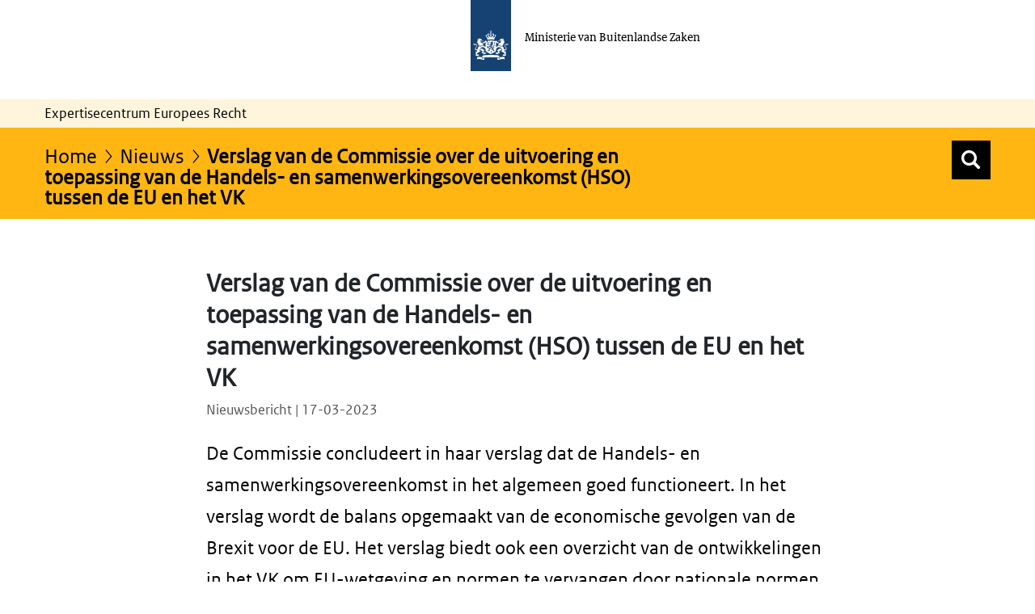

--- FILE ---
content_type: text/html;charset=UTF-8
request_url: https://ecer.minbuza.nl/-/verslag-van-de-commissie-over-de-uitvoering-en-toepassing-van-de-handels-en-samenwerkingsovereenkomst-hso-tussen-de-eu-en-het-vk?p_l_back_url=https%3A%2F%2Fecer.minbuza.nl%3A443%2Fecer%3Fp_p_id%3Dcom_liferay_portal_search_web_portlet_SearchPortlet%26p_p_lifecycle%3D0%26p_p_state%3Dmaximized%26p_p_mode%3Dview%26_com_liferay_portal_search_web_portlet_SearchPortlet_cur%3D5%26_com_liferay_portal_search_web_portlet_SearchPortlet_mvcPath%3D%252Fsearch.jsp%26_com_liferay_portal_search_web_portlet_SearchPortlet_keywords%3Dbrexit%26_com_liferay_portal_search_web_portlet_SearchPortlet_formDate%3D1571395485239%26_com_liferay_portal_search_web_portlet_SearchPortlet_scope%3Dthis-site%26_com_liferay_portal_search_web_portlet_SearchPortlet_delta%3D10%26_com_liferay_portal_search_web_portlet_SearchPortlet_category%3D2628717%26_com_liferay_portal_search_web_portlet_SearchPortlet_resetCur%3Dfalse
body_size: 17912
content:
































	
		
			<!DOCTYPE html>













































































<html class="ltr" dir="ltr" lang="nl-NL">

<head>
  	<title>Verslag van de Commissie over de uitvoering en toepassing van de Handels- en samenwerkingsovereenkomst (HSO) tussen de EU en het VK | Expertisecentrum Europees Recht</title>
	<meta content="initial-scale=1.0, width=device-width" name="viewport" />
































<meta content="text/html; charset=UTF-8" http-equiv="content-type" />









<meta content="2022" lang="nl-NL" name="keywords" />


<script type="importmap">{"imports":{"@clayui/breadcrumb":"/o/frontend-taglib-clay/__liferay__/exports/@clayui$breadcrumb.js","react-dom":"/o/frontend-js-react-web/__liferay__/exports/react-dom.js","@clayui/charts":"/o/frontend-taglib-clay/__liferay__/exports/@clayui$charts.js","@clayui/empty-state":"/o/frontend-taglib-clay/__liferay__/exports/@clayui$empty-state.js","@clayui/navigation-bar":"/o/frontend-taglib-clay/__liferay__/exports/@clayui$navigation-bar.js","react":"/o/frontend-js-react-web/__liferay__/exports/react.js","react-dom-16":"/o/frontend-js-react-web/__liferay__/exports/react-dom-16.js","@clayui/icon":"/o/frontend-taglib-clay/__liferay__/exports/@clayui$icon.js","@clayui/table":"/o/frontend-taglib-clay/__liferay__/exports/@clayui$table.js","@clayui/slider":"/o/frontend-taglib-clay/__liferay__/exports/@clayui$slider.js","@clayui/multi-select":"/o/frontend-taglib-clay/__liferay__/exports/@clayui$multi-select.js","@clayui/nav":"/o/frontend-taglib-clay/__liferay__/exports/@clayui$nav.js","@clayui/provider":"/o/frontend-taglib-clay/__liferay__/exports/@clayui$provider.js","@clayui/panel":"/o/frontend-taglib-clay/__liferay__/exports/@clayui$panel.js","@clayui/list":"/o/frontend-taglib-clay/__liferay__/exports/@clayui$list.js","@liferay/dynamic-data-mapping-form-field-type":"/o/dynamic-data-mapping-form-field-type/__liferay__/index.js","@clayui/date-picker":"/o/frontend-taglib-clay/__liferay__/exports/@clayui$date-picker.js","@clayui/label":"/o/frontend-taglib-clay/__liferay__/exports/@clayui$label.js","@liferay/frontend-js-api/data-set":"/o/frontend-js-dependencies-web/__liferay__/exports/@liferay$js-api$data-set.js","@clayui/core":"/o/frontend-taglib-clay/__liferay__/exports/@clayui$core.js","@clayui/pagination-bar":"/o/frontend-taglib-clay/__liferay__/exports/@clayui$pagination-bar.js","@clayui/layout":"/o/frontend-taglib-clay/__liferay__/exports/@clayui$layout.js","@clayui/multi-step-nav":"/o/frontend-taglib-clay/__liferay__/exports/@clayui$multi-step-nav.js","@liferay/frontend-js-api":"/o/frontend-js-dependencies-web/__liferay__/exports/@liferay$js-api.js","@clayui/toolbar":"/o/frontend-taglib-clay/__liferay__/exports/@clayui$toolbar.js","@clayui/badge":"/o/frontend-taglib-clay/__liferay__/exports/@clayui$badge.js","react-dom-18":"/o/frontend-js-react-web/__liferay__/exports/react-dom-18.js","@clayui/link":"/o/frontend-taglib-clay/__liferay__/exports/@clayui$link.js","@clayui/card":"/o/frontend-taglib-clay/__liferay__/exports/@clayui$card.js","@clayui/tooltip":"/o/frontend-taglib-clay/__liferay__/exports/@clayui$tooltip.js","@clayui/button":"/o/frontend-taglib-clay/__liferay__/exports/@clayui$button.js","@clayui/tabs":"/o/frontend-taglib-clay/__liferay__/exports/@clayui$tabs.js","@clayui/sticker":"/o/frontend-taglib-clay/__liferay__/exports/@clayui$sticker.js","@clayui/form":"/o/frontend-taglib-clay/__liferay__/exports/@clayui$form.js","@clayui/popover":"/o/frontend-taglib-clay/__liferay__/exports/@clayui$popover.js","@clayui/shared":"/o/frontend-taglib-clay/__liferay__/exports/@clayui$shared.js","@clayui/localized-input":"/o/frontend-taglib-clay/__liferay__/exports/@clayui$localized-input.js","@clayui/modal":"/o/frontend-taglib-clay/__liferay__/exports/@clayui$modal.js","@clayui/color-picker":"/o/frontend-taglib-clay/__liferay__/exports/@clayui$color-picker.js","@clayui/pagination":"/o/frontend-taglib-clay/__liferay__/exports/@clayui$pagination.js","@clayui/autocomplete":"/o/frontend-taglib-clay/__liferay__/exports/@clayui$autocomplete.js","@clayui/management-toolbar":"/o/frontend-taglib-clay/__liferay__/exports/@clayui$management-toolbar.js","@clayui/time-picker":"/o/frontend-taglib-clay/__liferay__/exports/@clayui$time-picker.js","@clayui/upper-toolbar":"/o/frontend-taglib-clay/__liferay__/exports/@clayui$upper-toolbar.js","@clayui/loading-indicator":"/o/frontend-taglib-clay/__liferay__/exports/@clayui$loading-indicator.js","@clayui/drop-down":"/o/frontend-taglib-clay/__liferay__/exports/@clayui$drop-down.js","@clayui/data-provider":"/o/frontend-taglib-clay/__liferay__/exports/@clayui$data-provider.js","@liferay/language/":"/o/js/language/","@clayui/css":"/o/frontend-taglib-clay/__liferay__/exports/@clayui$css.js","@clayui/alert":"/o/frontend-taglib-clay/__liferay__/exports/@clayui$alert.js","@clayui/progress-bar":"/o/frontend-taglib-clay/__liferay__/exports/@clayui$progress-bar.js","react-16":"/o/frontend-js-react-web/__liferay__/exports/react-16.js","react-18":"/o/frontend-js-react-web/__liferay__/exports/react-18.js"},"scopes":{}}</script><script data-senna-track="temporary">var Liferay = window.Liferay || {};Liferay.Icons = Liferay.Icons || {};Liferay.Icons.controlPanelSpritemap = 'https://ecer.minbuza.nl/o/admin-theme/images/clay/icons.svg'; Liferay.Icons.spritemap = 'https://ecer.minbuza.nl/o/bz-portal-theme/images/clay/icons.svg';</script>
<script data-senna-track="permanent" type="text/javascript">window.Liferay = window.Liferay || {}; window.Liferay.CSP = {nonce: ''};</script>
<script data-senna-track="permanent" src="/combo?browserId=chrome&minifierType=js&languageId=nl_NL&t=1768832687057&/o/frontend-js-jquery-web/jquery/jquery.min.js&/o/frontend-js-jquery-web/jquery/init.js&/o/frontend-js-jquery-web/jquery/ajax.js&/o/frontend-js-jquery-web/jquery/bootstrap.bundle.min.js&/o/frontend-js-jquery-web/jquery/collapsible_search.js&/o/frontend-js-jquery-web/jquery/fm.js&/o/frontend-js-jquery-web/jquery/form.js&/o/frontend-js-jquery-web/jquery/popper.min.js&/o/frontend-js-jquery-web/jquery/side_navigation.js" type="text/javascript"></script>
<link data-senna-track="temporary" href="https://ecer.minbuza.nl/-/verslag-van-de-commissie-over-de-uitvoering-en-toepassing-van-de-handels-en-samenwerkingsovereenkomst-hso-tussen-de-eu-en-het-vk" rel="canonical" />
<link data-senna-track="temporary" href="https://ecer.minbuza.nl/-/verslag-van-de-commissie-over-de-uitvoering-en-toepassing-van-de-handels-en-samenwerkingsovereenkomst-hso-tussen-de-eu-en-het-vk" hreflang="nl-NL" rel="alternate" />
<link data-senna-track="temporary" href="https://ecer.minbuza.nl/-/verslag-van-de-commissie-over-de-uitvoering-en-toepassing-van-de-handels-en-samenwerkingsovereenkomst-hso-tussen-de-eu-en-het-vk" hreflang="x-default" rel="alternate" />

<meta property="og:locale" content="nl_NL">
<meta property="og:locale:alternate" content="nl_NL">
<meta property="og:site_name" content="ECER">
<meta property="og:title" content="Verslag van de Commissie over de uitvoering en toepassing van de Handels- en samenwerkingsovereenkomst (HSO) tussen de EU en het VK - ECER">
<meta property="og:type" content="website">
<meta property="og:url" content="https://ecer.minbuza.nl/-/verslag-van-de-commissie-over-de-uitvoering-en-toepassing-van-de-handels-en-samenwerkingsovereenkomst-hso-tussen-de-eu-en-het-vk">


<link href="https://ecer.minbuza.nl/o/bz-portal-theme/images/favicon.ico" rel="apple-touch-icon" />
<link href="https://ecer.minbuza.nl/o/bz-portal-theme/images/favicon.ico" rel="icon" />



<link class="lfr-css-file" data-senna-track="temporary" href="https://ecer.minbuza.nl/o/bz-portal-theme/css/clay.css?browserId=chrome&amp;themeId=bzportal_WAR_bzportaltheme&amp;minifierType=css&amp;languageId=nl_NL&amp;t=1768832676000" id="liferayAUICSS" rel="stylesheet" type="text/css" />









	<link href="/combo?browserId=chrome&amp;minifierType=css&amp;themeId=bzportal_WAR_bzportaltheme&amp;languageId=nl_NL&amp;com_liferay_asset_publisher_web_portlet_AssetPublisherPortlet_INSTANCE_jXyUJmVlPMrX:%2Fo%2Fasset-publisher-web%2Fcss%2Fmain.css&amp;com_liferay_journal_content_web_portlet_JournalContentPortlet_INSTANCE_232581:%2Fo%2Fjournal-content-web%2Fcss%2Fmain.css&amp;com_liferay_portal_search_web_portlet_SearchPortlet:%2Fo%2Fportal-search-web%2Fcss%2Fmain.css&amp;com_liferay_product_navigation_product_menu_web_portlet_ProductMenuPortlet:%2Fo%2Fproduct-navigation-product-menu-web%2Fcss%2Fmain.css&amp;com_liferay_product_navigation_user_personal_bar_web_portlet_ProductNavigationUserPersonalBarPortlet:%2Fo%2Fproduct-navigation-user-personal-bar-web%2Fcss%2Fmain.css&amp;com_liferay_site_navigation_menu_web_portlet_SiteNavigationMenuPortlet:%2Fo%2Fsite-navigation-menu-web%2Fcss%2Fmain.css&amp;t=1768832676000" rel="stylesheet" type="text/css"
 data-senna-track="temporary" id="64b035b1" />








<script type="text/javascript" data-senna-track="temporary">
	// <![CDATA[
		var Liferay = Liferay || {};

		Liferay.Browser = {
			acceptsGzip: function () {
				return true;
			},

			

			getMajorVersion: function () {
				return 131.0;
			},

			getRevision: function () {
				return '537.36';
			},
			getVersion: function () {
				return '131.0';
			},

			

			isAir: function () {
				return false;
			},
			isChrome: function () {
				return true;
			},
			isEdge: function () {
				return false;
			},
			isFirefox: function () {
				return false;
			},
			isGecko: function () {
				return true;
			},
			isIe: function () {
				return false;
			},
			isIphone: function () {
				return false;
			},
			isLinux: function () {
				return false;
			},
			isMac: function () {
				return true;
			},
			isMobile: function () {
				return false;
			},
			isMozilla: function () {
				return false;
			},
			isOpera: function () {
				return false;
			},
			isRtf: function () {
				return true;
			},
			isSafari: function () {
				return true;
			},
			isSun: function () {
				return false;
			},
			isWebKit: function () {
				return true;
			},
			isWindows: function () {
				return false;
			}
		};

		Liferay.Data = Liferay.Data || {};

		Liferay.Data.ICONS_INLINE_SVG = true;

		Liferay.Data.NAV_SELECTOR = '#navigation';

		Liferay.Data.NAV_SELECTOR_MOBILE = '#navigationCollapse';

		Liferay.Data.isCustomizationView = function () {
			return false;
		};

		Liferay.Data.notices = [
			
		];

		(function () {
			var available = {};

			var direction = {};

			

				available['nl_NL'] = 'Nederlands\x20\x28Nederland\x29';
				direction['nl_NL'] = 'ltr';

			

				available['en_US'] = 'Engels\x20\x28Verenigde\x20Staten\x29';
				direction['en_US'] = 'ltr';

			

			let _cache = {};

			if (Liferay && Liferay.Language && Liferay.Language._cache) {
				_cache = Liferay.Language._cache;
			}

			Liferay.Language = {
				_cache,
				available,
				direction,
				get: function(key) {
					let value = Liferay.Language._cache[key];

					if (value === undefined) {
						value = key;
					}

					return value;
				}
			};
		})();

		var featureFlags = {"LPD-10964":false,"LPD-37927":false,"LPD-10889":false,"LPS-193884":false,"LPD-30371":false,"LPD-11131":true,"LPS-178642":false,"LPS-193005":false,"LPD-31789":false,"LPD-10562":false,"LPD-11212":false,"COMMERCE-8087":false,"LPD-39304":true,"LPD-13311":true,"LRAC-10757":false,"LPD-35941":false,"LPS-180090":false,"LPS-178052":false,"LPD-21414":false,"LPS-185892":false,"LPS-186620":false,"LPD-40533":true,"LPD-40534":true,"LPS-184404":false,"LPD-40530":true,"LPD-20640":false,"LPS-198183":false,"LPD-38869":true,"LPD-35678":false,"LPD-6378":false,"LPS-153714":false,"LPD-11848":false,"LPS-170670":false,"LPD-7822":false,"LPS-169981":false,"LPD-21926":false,"LPS-177027":false,"LPD-37531":false,"LPD-11003":false,"LPD-36446":false,"LPD-39437":false,"LPS-135430":false,"LPD-20556":false,"LPD-45276":false,"LPS-134060":false,"LPS-164563":false,"LPD-32050":false,"LPS-122920":false,"LPS-199086":false,"LPD-35128":false,"LPD-10588":false,"LPD-13778":true,"LPD-11313":false,"LPD-6368":false,"LPD-34594":false,"LPS-202104":false,"LPD-19955":false,"LPD-35443":false,"LPD-39967":false,"LPD-11235":false,"LPD-11232":false,"LPS-196935":true,"LPD-43542":false,"LPS-176691":false,"LPS-197909":false,"LPD-29516":false,"COMMERCE-8949":false,"LPD-11228":false,"LPS-153813":false,"LPD-17809":false,"COMMERCE-13024":false,"LPS-165482":false,"LPS-193551":false,"LPS-197477":false,"LPS-174816":false,"LPS-186360":false,"LPD-30204":false,"LPD-32867":false,"LPS-153332":false,"LPD-35013":true,"LPS-179669":false,"LPS-174417":false,"LPD-44091":true,"LPD-31212":false,"LPD-18221":false,"LPS-155284":false,"LRAC-15017":false,"LPD-19870":false,"LPS-200108":false,"LPD-20131":false,"LPS-159643":false,"LPS-129412":false,"LPS-169837":false,"LPD-20379":false};

		Liferay.FeatureFlags = Object.keys(featureFlags).reduce(
			(acc, key) => ({
				...acc, [key]: featureFlags[key] === 'true' || featureFlags[key] === true
			}), {}
		);

		Liferay.PortletKeys = {
			DOCUMENT_LIBRARY: 'com_liferay_document_library_web_portlet_DLPortlet',
			DYNAMIC_DATA_MAPPING: 'com_liferay_dynamic_data_mapping_web_portlet_DDMPortlet',
			ITEM_SELECTOR: 'com_liferay_item_selector_web_portlet_ItemSelectorPortlet'
		};

		Liferay.PropsValues = {
			JAVASCRIPT_SINGLE_PAGE_APPLICATION_TIMEOUT: 0,
			UPLOAD_SERVLET_REQUEST_IMPL_MAX_SIZE: 20048576000
		};

		Liferay.ThemeDisplay = {

			

			
				getLayoutId: function () {
					return '346';
				},

				

				getLayoutRelativeControlPanelURL: function () {
					return '/group/guest/~/control_panel/manage?p_p_id=com_liferay_asset_publisher_web_portlet_AssetPublisherPortlet_INSTANCE_jXyUJmVlPMrX';
				},

				getLayoutRelativeURL: function () {
					return '/ecer/nieuws';
				},
				getLayoutURL: function () {
					return 'https://ecer.minbuza.nl/ecer/nieuws';
				},
				getParentLayoutId: function () {
					return '4';
				},
				isControlPanel: function () {
					return false;
				},
				isPrivateLayout: function () {
					return 'false';
				},
				isVirtualLayout: function () {
					return false;
				},
			

			getBCP47LanguageId: function () {
				return 'nl-NL';
			},
			getCanonicalURL: function () {

				

				return 'https\x3a\x2f\x2fecer\x2eminbuza\x2enl\x2f-\x2fverslag-van-de-commissie-over-de-uitvoering-en-toepassing-van-de-handels-en-samenwerkingsovereenkomst-hso-tussen-de-eu-en-het-vk';
			},
			getCDNBaseURL: function () {
				return 'https://ecer.minbuza.nl';
			},
			getCDNDynamicResourcesHost: function () {
				return '';
			},
			getCDNHost: function () {
				return '';
			},
			getCompanyGroupId: function () {
				return '20151';
			},
			getCompanyId: function () {
				return '20115';
			},
			getDefaultLanguageId: function () {
				return 'nl_NL';
			},
			getDoAsUserIdEncoded: function () {
				return '';
			},
			getLanguageId: function () {
				return 'nl_NL';
			},
			getParentGroupId: function () {
				return '20142';
			},
			getPathContext: function () {
				return '';
			},
			getPathImage: function () {
				return '/image';
			},
			getPathJavaScript: function () {
				return '/o/frontend-js-web';
			},
			getPathMain: function () {
				return '/c';
			},
			getPathThemeImages: function () {
				return 'https://ecer.minbuza.nl/o/bz-portal-theme/images';
			},
			getPathThemeRoot: function () {
				return '/o/bz-portal-theme';
			},
			getPlid: function () {
				return '45360';
			},
			getPortalURL: function () {
				return 'https://ecer.minbuza.nl';
			},
			getRealUserId: function () {
				return '20119';
			},
			getRemoteAddr: function () {
				return '10.8.15.69';
			},
			getRemoteHost: function () {
				return '10.8.15.69';
			},
			getScopeGroupId: function () {
				return '20142';
			},
			getScopeGroupIdOrLiveGroupId: function () {
				return '20142';
			},
			getSessionId: function () {
				return '';
			},
			getSiteAdminURL: function () {
				return 'https://ecer.minbuza.nl/group/guest/~/control_panel/manage?p_p_lifecycle=0&p_p_state=maximized&p_p_mode=view';
			},
			getSiteGroupId: function () {
				return '20142';
			},
			getTimeZone: function() {
				return 'Europe/Paris';
			},
			getURLControlPanel: function() {
				return '/group/control_panel?refererPlid=45360';
			},
			getURLHome: function () {
				return 'https\x3a\x2f\x2fecer\x2eminbuza\x2enl\x2fweb\x2fguest\x2fecer';
			},
			getUserEmailAddress: function () {
				return '';
			},
			getUserId: function () {
				return '20119';
			},
			getUserName: function () {
				return '';
			},
			isAddSessionIdToURL: function () {
				return false;
			},
			isImpersonated: function () {
				return false;
			},
			isSignedIn: function () {
				return false;
			},

			isStagedPortlet: function () {
				
					
						return true;
					
					
			},

			isStateExclusive: function () {
				return false;
			},
			isStateMaximized: function () {
				return false;
			},
			isStatePopUp: function () {
				return false;
			}
		};

		var themeDisplay = Liferay.ThemeDisplay;

		Liferay.AUI = {

			

			getCombine: function () {
				return true;
			},
			getComboPath: function () {
				return '/combo/?browserId=chrome&minifierType=&languageId=nl_NL&t=1768832579510&';
			},
			getDateFormat: function () {
				return '%d-%m-%Y';
			},
			getEditorCKEditorPath: function () {
				return '/o/frontend-editor-ckeditor-web';
			},
			getFilter: function () {
				var filter = 'raw';

				
					
						filter = 'min';
					
					

				return filter;
			},
			getFilterConfig: function () {
				var instance = this;

				var filterConfig = null;

				if (!instance.getCombine()) {
					filterConfig = {
						replaceStr: '.js' + instance.getStaticResourceURLParams(),
						searchExp: '\\.js$'
					};
				}

				return filterConfig;
			},
			getJavaScriptRootPath: function () {
				return '/o/frontend-js-web';
			},
			getPortletRootPath: function () {
				return '/html/portlet';
			},
			getStaticResourceURLParams: function () {
				return '?browserId=chrome&minifierType=&languageId=nl_NL&t=1768832579510';
			}
		};

		Liferay.authToken = '3fKT79MK';

		

		Liferay.currentURL = '\x2f-\x2fverslag-van-de-commissie-over-de-uitvoering-en-toepassing-van-de-handels-en-samenwerkingsovereenkomst-hso-tussen-de-eu-en-het-vk\x3fp_l_back_url\x3dhttps\x253A\x252F\x252Fecer\x2eminbuza\x2enl\x253A443\x252Fecer\x253Fp_p_id\x253Dcom_liferay_portal_search_web_portlet_SearchPortlet\x2526p_p_lifecycle\x253D0\x2526p_p_state\x253Dmaximized\x2526p_p_mode\x253Dview\x2526_com_liferay_portal_search_web_portlet_SearchPortlet_cur\x253D5\x2526_com_liferay_portal_search_web_portlet_SearchPortlet_mvcPath\x253D\x25252Fsearch\x2ejsp\x2526_com_liferay_portal_search_web_portlet_SearchPortlet_keywords\x253Dbrexit\x2526_com_liferay_portal_search_web_portlet_SearchPortlet_formDate\x253D1571395485239\x2526_com_liferay_portal_search_web_portlet_SearchPortlet_scope\x253Dthis-site\x2526_com_liferay_portal_search_web_portlet_SearchPortlet_delta\x253D10\x2526_com_liferay_portal_search_web_portlet_SearchPortlet_category\x253D2628717\x2526_com_liferay_portal_search_web_portlet_SearchPortlet_resetCur\x253Dfalse';
		Liferay.currentURLEncoded = '\x252F-\x252Fverslag-van-de-commissie-over-de-uitvoering-en-toepassing-van-de-handels-en-samenwerkingsovereenkomst-hso-tussen-de-eu-en-het-vk\x253Fp_l_back_url\x253Dhttps\x25253A\x25252F\x25252Fecer\x2eminbuza\x2enl\x25253A443\x25252Fecer\x25253Fp_p_id\x25253Dcom_liferay_portal_search_web_portlet_SearchPortlet\x252526p_p_lifecycle\x25253D0\x252526p_p_state\x25253Dmaximized\x252526p_p_mode\x25253Dview\x252526_com_liferay_portal_search_web_portlet_SearchPortlet_cur\x25253D5\x252526_com_liferay_portal_search_web_portlet_SearchPortlet_mvcPath\x25253D\x2525252Fsearch\x2ejsp\x252526_com_liferay_portal_search_web_portlet_SearchPortlet_keywords\x25253Dbrexit\x252526_com_liferay_portal_search_web_portlet_SearchPortlet_formDate\x25253D1571395485239\x252526_com_liferay_portal_search_web_portlet_SearchPortlet_scope\x25253Dthis-site\x252526_com_liferay_portal_search_web_portlet_SearchPortlet_delta\x25253D10\x252526_com_liferay_portal_search_web_portlet_SearchPortlet_category\x25253D2628717\x252526_com_liferay_portal_search_web_portlet_SearchPortlet_resetCur\x25253Dfalse';
	// ]]>
</script>

<script data-senna-track="temporary" type="text/javascript">window.__CONFIG__= {basePath: '',combine: true, defaultURLParams: null, explainResolutions: false, exposeGlobal: false, logLevel: 'warn', moduleType: 'module', namespace:'Liferay', nonce: '', reportMismatchedAnonymousModules: 'warn', resolvePath: '/o/js_resolve_modules', url: '/combo/?browserId=chrome&minifierType=js&languageId=nl_NL&t=1768832579510&', waitTimeout: 60000};</script><script data-senna-track="permanent" src="/o/frontend-js-loader-modules-extender/loader.js?&mac=9WaMmhziBCkScHZwrrVcOR7VZF4=&browserId=chrome&languageId=nl_NL&minifierType=js" type="text/javascript"></script><script data-senna-track="permanent" src="/combo?browserId=chrome&minifierType=js&languageId=nl_NL&t=1768832579510&/o/frontend-js-aui-web/aui/aui/aui-min.js&/o/frontend-js-aui-web/liferay/modules.js&/o/frontend-js-aui-web/liferay/aui_sandbox.js&/o/frontend-js-aui-web/aui/attribute-base/attribute-base-min.js&/o/frontend-js-aui-web/aui/attribute-complex/attribute-complex-min.js&/o/frontend-js-aui-web/aui/attribute-core/attribute-core-min.js&/o/frontend-js-aui-web/aui/attribute-observable/attribute-observable-min.js&/o/frontend-js-aui-web/aui/attribute-extras/attribute-extras-min.js&/o/frontend-js-aui-web/aui/event-custom-base/event-custom-base-min.js&/o/frontend-js-aui-web/aui/event-custom-complex/event-custom-complex-min.js&/o/frontend-js-aui-web/aui/oop/oop-min.js&/o/frontend-js-aui-web/aui/aui-base-lang/aui-base-lang-min.js&/o/frontend-js-aui-web/liferay/dependency.js&/o/frontend-js-aui-web/liferay/util.js&/o/oauth2-provider-web/js/liferay.js&/o/frontend-js-web/liferay/dom_task_runner.js&/o/frontend-js-web/liferay/events.js&/o/frontend-js-web/liferay/lazy_load.js&/o/frontend-js-web/liferay/liferay.js&/o/frontend-js-web/liferay/global.bundle.js&/o/frontend-js-web/liferay/portlet.js&/o/frontend-js-web/liferay/workflow.js" type="text/javascript"></script>
<script data-senna-track="temporary" type="text/javascript">window.Liferay = Liferay || {}; window.Liferay.OAuth2 = {getAuthorizeURL: function() {return 'https://ecer.minbuza.nl/o/oauth2/authorize';}, getBuiltInRedirectURL: function() {return 'https://ecer.minbuza.nl/o/oauth2/redirect';}, getIntrospectURL: function() { return 'https://ecer.minbuza.nl/o/oauth2/introspect';}, getTokenURL: function() {return 'https://ecer.minbuza.nl/o/oauth2/token';}, getUserAgentApplication: function(externalReferenceCode) {return Liferay.OAuth2._userAgentApplications[externalReferenceCode];}, _userAgentApplications: {}}</script><script data-senna-track="temporary" type="text/javascript">try {var MODULE_MAIN='portal-search-web@6.0.148/index';var MODULE_PATH='/o/portal-search-web';/**
 * SPDX-FileCopyrightText: (c) 2000 Liferay, Inc. https://liferay.com
 * SPDX-License-Identifier: LGPL-2.1-or-later OR LicenseRef-Liferay-DXP-EULA-2.0.0-2023-06
 */

(function () {
	AUI().applyConfig({
		groups: {
			search: {
				base: MODULE_PATH + '/js/',
				combine: Liferay.AUI.getCombine(),
				filter: Liferay.AUI.getFilterConfig(),
				modules: {
					'liferay-search-custom-range-facet': {
						path: 'custom_range_facet.js',
						requires: ['aui-form-validator'],
					},
				},
				root: MODULE_PATH + '/js/',
			},
		},
	});
})();
} catch(error) {console.error(error);}try {var MODULE_MAIN='calendar-web@5.0.105/index';var MODULE_PATH='/o/calendar-web';/**
 * SPDX-FileCopyrightText: (c) 2000 Liferay, Inc. https://liferay.com
 * SPDX-License-Identifier: LGPL-2.1-or-later OR LicenseRef-Liferay-DXP-EULA-2.0.0-2023-06
 */

(function () {
	AUI().applyConfig({
		groups: {
			calendar: {
				base: MODULE_PATH + '/js/legacy/',
				combine: Liferay.AUI.getCombine(),
				filter: Liferay.AUI.getFilterConfig(),
				modules: {
					'liferay-calendar-a11y': {
						path: 'calendar_a11y.js',
						requires: ['calendar'],
					},
					'liferay-calendar-container': {
						path: 'calendar_container.js',
						requires: [
							'aui-alert',
							'aui-base',
							'aui-component',
							'liferay-portlet-base',
						],
					},
					'liferay-calendar-date-picker-sanitizer': {
						path: 'date_picker_sanitizer.js',
						requires: ['aui-base'],
					},
					'liferay-calendar-interval-selector': {
						path: 'interval_selector.js',
						requires: ['aui-base', 'liferay-portlet-base'],
					},
					'liferay-calendar-interval-selector-scheduler-event-link': {
						path: 'interval_selector_scheduler_event_link.js',
						requires: ['aui-base', 'liferay-portlet-base'],
					},
					'liferay-calendar-list': {
						path: 'calendar_list.js',
						requires: [
							'aui-template-deprecated',
							'liferay-scheduler',
						],
					},
					'liferay-calendar-message-util': {
						path: 'message_util.js',
						requires: ['liferay-util-window'],
					},
					'liferay-calendar-recurrence-converter': {
						path: 'recurrence_converter.js',
						requires: [],
					},
					'liferay-calendar-recurrence-dialog': {
						path: 'recurrence.js',
						requires: [
							'aui-base',
							'liferay-calendar-recurrence-util',
						],
					},
					'liferay-calendar-recurrence-util': {
						path: 'recurrence_util.js',
						requires: ['aui-base', 'liferay-util-window'],
					},
					'liferay-calendar-reminders': {
						path: 'calendar_reminders.js',
						requires: ['aui-base'],
					},
					'liferay-calendar-remote-services': {
						path: 'remote_services.js',
						requires: [
							'aui-base',
							'aui-component',
							'liferay-calendar-util',
							'liferay-portlet-base',
						],
					},
					'liferay-calendar-session-listener': {
						path: 'session_listener.js',
						requires: ['aui-base', 'liferay-scheduler'],
					},
					'liferay-calendar-simple-color-picker': {
						path: 'simple_color_picker.js',
						requires: ['aui-base', 'aui-template-deprecated'],
					},
					'liferay-calendar-simple-menu': {
						path: 'simple_menu.js',
						requires: [
							'aui-base',
							'aui-template-deprecated',
							'event-outside',
							'event-touch',
							'widget-modality',
							'widget-position',
							'widget-position-align',
							'widget-position-constrain',
							'widget-stack',
							'widget-stdmod',
						],
					},
					'liferay-calendar-util': {
						path: 'calendar_util.js',
						requires: [
							'aui-datatype',
							'aui-io',
							'aui-scheduler',
							'aui-toolbar',
							'autocomplete',
							'autocomplete-highlighters',
						],
					},
					'liferay-scheduler': {
						path: 'scheduler.js',
						requires: [
							'async-queue',
							'aui-datatype',
							'aui-scheduler',
							'dd-plugin',
							'liferay-calendar-a11y',
							'liferay-calendar-message-util',
							'liferay-calendar-recurrence-converter',
							'liferay-calendar-recurrence-util',
							'liferay-calendar-util',
							'liferay-scheduler-event-recorder',
							'liferay-scheduler-models',
							'promise',
							'resize-plugin',
						],
					},
					'liferay-scheduler-event-recorder': {
						path: 'scheduler_event_recorder.js',
						requires: [
							'dd-plugin',
							'liferay-calendar-util',
							'resize-plugin',
						],
					},
					'liferay-scheduler-models': {
						path: 'scheduler_models.js',
						requires: [
							'aui-datatype',
							'dd-plugin',
							'liferay-calendar-util',
						],
					},
				},
				root: MODULE_PATH + '/js/legacy/',
			},
		},
	});
})();
} catch(error) {console.error(error);}try {var MODULE_MAIN='staging-processes-web@5.0.65/index';var MODULE_PATH='/o/staging-processes-web';/**
 * SPDX-FileCopyrightText: (c) 2000 Liferay, Inc. https://liferay.com
 * SPDX-License-Identifier: LGPL-2.1-or-later OR LicenseRef-Liferay-DXP-EULA-2.0.0-2023-06
 */

(function () {
	AUI().applyConfig({
		groups: {
			stagingprocessesweb: {
				base: MODULE_PATH + '/js/legacy/',
				combine: Liferay.AUI.getCombine(),
				filter: Liferay.AUI.getFilterConfig(),
				modules: {
					'liferay-staging-processes-export-import': {
						path: 'main.js',
						requires: [
							'aui-datatype',
							'aui-dialog-iframe-deprecated',
							'aui-modal',
							'aui-parse-content',
							'aui-toggler',
							'liferay-portlet-base',
							'liferay-util-window',
						],
					},
				},
				root: MODULE_PATH + '/js/legacy/',
			},
		},
	});
})();
} catch(error) {console.error(error);}try {var MODULE_MAIN='portal-workflow-kaleo-designer-web@5.0.146/index';var MODULE_PATH='/o/portal-workflow-kaleo-designer-web';/**
 * SPDX-FileCopyrightText: (c) 2000 Liferay, Inc. https://liferay.com
 * SPDX-License-Identifier: LGPL-2.1-or-later OR LicenseRef-Liferay-DXP-EULA-2.0.0-2023-06
 */

(function () {
	AUI().applyConfig({
		groups: {
			'kaleo-designer': {
				base: MODULE_PATH + '/designer/js/legacy/',
				combine: Liferay.AUI.getCombine(),
				filter: Liferay.AUI.getFilterConfig(),
				modules: {
					'liferay-kaleo-designer-autocomplete-util': {
						path: 'autocomplete_util.js',
						requires: ['autocomplete', 'autocomplete-highlighters'],
					},
					'liferay-kaleo-designer-definition-diagram-controller': {
						path: 'definition_diagram_controller.js',
						requires: [
							'liferay-kaleo-designer-field-normalizer',
							'liferay-kaleo-designer-utils',
						],
					},
					'liferay-kaleo-designer-dialogs': {
						path: 'dialogs.js',
						requires: ['liferay-util-window'],
					},
					'liferay-kaleo-designer-editors': {
						path: 'editors.js',
						requires: [
							'aui-ace-editor',
							'aui-ace-editor-mode-xml',
							'aui-base',
							'aui-datatype',
							'aui-node',
							'liferay-kaleo-designer-autocomplete-util',
							'liferay-kaleo-designer-utils',
						],
					},
					'liferay-kaleo-designer-field-normalizer': {
						path: 'field_normalizer.js',
						requires: ['liferay-kaleo-designer-remote-services'],
					},
					'liferay-kaleo-designer-nodes': {
						path: 'nodes.js',
						requires: [
							'aui-datatable',
							'aui-datatype',
							'aui-diagram-builder',
							'liferay-kaleo-designer-editors',
							'liferay-kaleo-designer-utils',
						],
					},
					'liferay-kaleo-designer-remote-services': {
						path: 'remote_services.js',
						requires: ['aui-io'],
					},
					'liferay-kaleo-designer-templates': {
						path: 'templates.js',
						requires: ['aui-tpl-snippets-deprecated'],
					},
					'liferay-kaleo-designer-utils': {
						path: 'utils.js',
						requires: [],
					},
					'liferay-kaleo-designer-xml-definition': {
						path: 'xml_definition.js',
						requires: [
							'aui-base',
							'aui-component',
							'dataschema-xml',
							'datatype-xml',
						],
					},
					'liferay-kaleo-designer-xml-definition-serializer': {
						path: 'xml_definition_serializer.js',
						requires: ['escape', 'liferay-kaleo-designer-xml-util'],
					},
					'liferay-kaleo-designer-xml-util': {
						path: 'xml_util.js',
						requires: ['aui-base'],
					},
					'liferay-portlet-kaleo-designer': {
						path: 'main.js',
						requires: [
							'aui-ace-editor',
							'aui-ace-editor-mode-xml',
							'aui-tpl-snippets-deprecated',
							'dataschema-xml',
							'datasource',
							'datatype-xml',
							'event-valuechange',
							'io-form',
							'liferay-kaleo-designer-autocomplete-util',
							'liferay-kaleo-designer-editors',
							'liferay-kaleo-designer-nodes',
							'liferay-kaleo-designer-remote-services',
							'liferay-kaleo-designer-utils',
							'liferay-kaleo-designer-xml-util',
							'liferay-util-window',
						],
					},
				},
				root: MODULE_PATH + '/designer/js/legacy/',
			},
		},
	});
})();
} catch(error) {console.error(error);}try {var MODULE_MAIN='frontend-editor-alloyeditor-web@5.0.56/index';var MODULE_PATH='/o/frontend-editor-alloyeditor-web';/**
 * SPDX-FileCopyrightText: (c) 2000 Liferay, Inc. https://liferay.com
 * SPDX-License-Identifier: LGPL-2.1-or-later OR LicenseRef-Liferay-DXP-EULA-2.0.0-2023-06
 */

(function () {
	AUI().applyConfig({
		groups: {
			alloyeditor: {
				base: MODULE_PATH + '/js/legacy/',
				combine: Liferay.AUI.getCombine(),
				filter: Liferay.AUI.getFilterConfig(),
				modules: {
					'liferay-alloy-editor': {
						path: 'alloyeditor.js',
						requires: [
							'aui-component',
							'liferay-portlet-base',
							'timers',
						],
					},
					'liferay-alloy-editor-source': {
						path: 'alloyeditor_source.js',
						requires: [
							'aui-debounce',
							'liferay-fullscreen-source-editor',
							'liferay-source-editor',
							'plugin',
						],
					},
				},
				root: MODULE_PATH + '/js/legacy/',
			},
		},
	});
})();
} catch(error) {console.error(error);}try {var MODULE_MAIN='dynamic-data-mapping-web@5.0.115/index';var MODULE_PATH='/o/dynamic-data-mapping-web';/**
 * SPDX-FileCopyrightText: (c) 2000 Liferay, Inc. https://liferay.com
 * SPDX-License-Identifier: LGPL-2.1-or-later OR LicenseRef-Liferay-DXP-EULA-2.0.0-2023-06
 */

(function () {
	const LiferayAUI = Liferay.AUI;

	AUI().applyConfig({
		groups: {
			ddm: {
				base: MODULE_PATH + '/js/legacy/',
				combine: Liferay.AUI.getCombine(),
				filter: LiferayAUI.getFilterConfig(),
				modules: {
					'liferay-ddm-form': {
						path: 'ddm_form.js',
						requires: [
							'aui-base',
							'aui-datatable',
							'aui-datatype',
							'aui-image-viewer',
							'aui-parse-content',
							'aui-set',
							'aui-sortable-list',
							'json',
							'liferay-form',
							'liferay-map-base',
							'liferay-translation-manager',
							'liferay-util-window',
						],
					},
					'liferay-portlet-dynamic-data-mapping': {
						condition: {
							trigger: 'liferay-document-library',
						},
						path: 'main.js',
						requires: [
							'arraysort',
							'aui-form-builder-deprecated',
							'aui-form-validator',
							'aui-map',
							'aui-text-unicode',
							'json',
							'liferay-menu',
							'liferay-translation-manager',
							'liferay-util-window',
							'text',
						],
					},
					'liferay-portlet-dynamic-data-mapping-custom-fields': {
						condition: {
							trigger: 'liferay-document-library',
						},
						path: 'custom_fields.js',
						requires: ['liferay-portlet-dynamic-data-mapping'],
					},
				},
				root: MODULE_PATH + '/js/legacy/',
			},
		},
	});
})();
} catch(error) {console.error(error);}try {var MODULE_MAIN='contacts-web@5.0.65/index';var MODULE_PATH='/o/contacts-web';/**
 * SPDX-FileCopyrightText: (c) 2000 Liferay, Inc. https://liferay.com
 * SPDX-License-Identifier: LGPL-2.1-or-later OR LicenseRef-Liferay-DXP-EULA-2.0.0-2023-06
 */

(function () {
	AUI().applyConfig({
		groups: {
			contactscenter: {
				base: MODULE_PATH + '/js/legacy/',
				combine: Liferay.AUI.getCombine(),
				filter: Liferay.AUI.getFilterConfig(),
				modules: {
					'liferay-contacts-center': {
						path: 'main.js',
						requires: [
							'aui-io-plugin-deprecated',
							'aui-toolbar',
							'autocomplete-base',
							'datasource-io',
							'json-parse',
							'liferay-portlet-base',
							'liferay-util-window',
						],
					},
				},
				root: MODULE_PATH + '/js/legacy/',
			},
		},
	});
})();
} catch(error) {console.error(error);}try {var MODULE_MAIN='exportimport-web@5.0.100/index';var MODULE_PATH='/o/exportimport-web';/**
 * SPDX-FileCopyrightText: (c) 2000 Liferay, Inc. https://liferay.com
 * SPDX-License-Identifier: LGPL-2.1-or-later OR LicenseRef-Liferay-DXP-EULA-2.0.0-2023-06
 */

(function () {
	AUI().applyConfig({
		groups: {
			exportimportweb: {
				base: MODULE_PATH + '/js/legacy/',
				combine: Liferay.AUI.getCombine(),
				filter: Liferay.AUI.getFilterConfig(),
				modules: {
					'liferay-export-import-export-import': {
						path: 'main.js',
						requires: [
							'aui-datatype',
							'aui-dialog-iframe-deprecated',
							'aui-modal',
							'aui-parse-content',
							'aui-toggler',
							'liferay-portlet-base',
							'liferay-util-window',
						],
					},
				},
				root: MODULE_PATH + '/js/legacy/',
			},
		},
	});
})();
} catch(error) {console.error(error);}try {var MODULE_MAIN='@liferay/frontend-js-state-web@1.0.30/index';var MODULE_PATH='/o/frontend-js-state-web';/**
 * SPDX-FileCopyrightText: (c) 2000 Liferay, Inc. https://liferay.com
 * SPDX-License-Identifier: LGPL-2.1-or-later OR LicenseRef-Liferay-DXP-EULA-2.0.0-2023-06
 */

(function () {
	AUI().applyConfig({
		groups: {
			state: {

				// eslint-disable-next-line
				mainModule: MODULE_MAIN,
			},
		},
	});
})();
} catch(error) {console.error(error);}try {var MODULE_MAIN='@liferay/document-library-web@6.0.198/index';var MODULE_PATH='/o/document-library-web';/**
 * SPDX-FileCopyrightText: (c) 2000 Liferay, Inc. https://liferay.com
 * SPDX-License-Identifier: LGPL-2.1-or-later OR LicenseRef-Liferay-DXP-EULA-2.0.0-2023-06
 */

(function () {
	AUI().applyConfig({
		groups: {
			dl: {
				base: MODULE_PATH + '/js/legacy/',
				combine: Liferay.AUI.getCombine(),
				filter: Liferay.AUI.getFilterConfig(),
				modules: {
					'document-library-upload-component': {
						path: 'DocumentLibraryUpload.js',
						requires: [
							'aui-component',
							'aui-data-set-deprecated',
							'aui-overlay-manager-deprecated',
							'aui-overlay-mask-deprecated',
							'aui-parse-content',
							'aui-progressbar',
							'aui-template-deprecated',
							'liferay-search-container',
							'querystring-parse-simple',
							'uploader',
						],
					},
				},
				root: MODULE_PATH + '/js/legacy/',
			},
		},
	});
})();
} catch(error) {console.error(error);}try {var MODULE_MAIN='@liferay/frontend-js-react-web@5.0.54/index';var MODULE_PATH='/o/frontend-js-react-web';/**
 * SPDX-FileCopyrightText: (c) 2000 Liferay, Inc. https://liferay.com
 * SPDX-License-Identifier: LGPL-2.1-or-later OR LicenseRef-Liferay-DXP-EULA-2.0.0-2023-06
 */

(function () {
	AUI().applyConfig({
		groups: {
			react: {

				// eslint-disable-next-line
				mainModule: MODULE_MAIN,
			},
		},
	});
})();
} catch(error) {console.error(error);}try {var MODULE_MAIN='frontend-js-components-web@2.0.80/index';var MODULE_PATH='/o/frontend-js-components-web';/**
 * SPDX-FileCopyrightText: (c) 2000 Liferay, Inc. https://liferay.com
 * SPDX-License-Identifier: LGPL-2.1-or-later OR LicenseRef-Liferay-DXP-EULA-2.0.0-2023-06
 */

(function () {
	AUI().applyConfig({
		groups: {
			components: {

				// eslint-disable-next-line
				mainModule: MODULE_MAIN,
			},
		},
	});
})();
} catch(error) {console.error(error);}</script>




<script type="text/javascript" data-senna-track="temporary">
	// <![CDATA[
		
			
				
		

		
	// ]]>
</script>





	
		

			

			
				<!-- Start Piwik PRO installation code -->
<script type="text/javascript" async>
(function(window, document, dataLayerName, id) {
window[dataLayerName]=window[dataLayerName]||[],window[dataLayerName].push({start:(new Date).getTime(),event:"stg.start"});var scripts=document.getElementsByTagName('script')[0],tags=document.createElement('script');
function stgCreateCookie(a,b,c){var d="";if(c){var e=new Date;e.setTime(e.getTime()+24*c*60*60*1e3),d="; expires="+e.toUTCString()}document.cookie=a+"="+b+d+"; path=/; Secure"}
var isStgDebug=(window.location.href.match("stg_debug")||document.cookie.match("stg_debug"))&&!window.location.href.match("stg_disable_debug");stgCreateCookie("stg_debug",isStgDebug?1:"",isStgDebug?14:-1);
var qP=[];dataLayerName!=="dataLayer"&&qP.push("data_layer_name="+dataLayerName),qP.push("use_secure_cookies"),isStgDebug&&qP.push("stg_debug");var qPString=qP.length>0?("?"+qP.join("&")):"";
tags.async=!0,tags.src="https://statistiek.rijksoverheid.nl/containers/"+id+".js"+qPString,scripts.parentNode.insertBefore(tags,scripts);
!function(a,n,i){a[n]=a[n]||{};for(var c=0;c<i.length;c++)!function(i){a[n][i]=a[n][i]||{},a[n][i].api=a[n][i].api||function(){var a=[].slice.call(arguments,0);"string"==typeof a[0]&&window[dataLayerName].push({event:n+"."+i+":"+a[0],parameters:[].slice.call(arguments,1)})}}(i[c])}(window,"ppms",["tm","cm"]);
})(window, document, 'dataLayer', '7b9af961-7f58-4988-ab0c-07509ae1e1bd');
</script>
<!-- End Piwik PRO Tag Manager code -->
			
		
	












	<script src="/combo?browserId=chrome&amp;minifierType=js&amp;themeId=bzportal_WAR_bzportaltheme&amp;languageId=nl_NL&amp;%2Fo%2Farticle-search%2Fjs%2Fsearch-form.js&amp;t=1768832676000" type="text/javascript" data-senna-track="temporary"></script>




















<link class="lfr-css-file" data-senna-track="temporary" href="https://ecer.minbuza.nl/o/bz-portal-theme/css/main.css?browserId=chrome&amp;themeId=bzportal_WAR_bzportaltheme&amp;minifierType=css&amp;languageId=nl_NL&amp;t=1768832676000" id="liferayThemeCSS" rel="stylesheet" type="text/css" />








	<style data-senna-track="temporary" type="text/css">

		

			

				

					

#p_p_id_com_liferay_asset_publisher_web_portlet_AssetPublisherPortlet_INSTANCE_jXyUJmVlPMrX_ > .portlet > .portlet-content {

}




				

			

		

			

		

			

		

			

		

			

		

			

		

			

		

			

		

			

		

			

				

					

#p_p_id_nl_worth_article_search_portlet_ArticleSearchPortlet_ > .portlet > .portlet-content {

}




				

			

		

			

				

					

#p_p_id_nl_worth_article_search_portlet_TopMenuSearchPortlet_ > .portlet > .portlet-content {

}




				

			

		

	</style>


<style data-senna-track="temporary" type="text/css">
</style>
<link data-senna-track="permanent" href="/o/frontend-js-aui-web/alloy_ui.css?&mac=favIEq7hPo8AEd6k+N5OVADEEls=&browserId=chrome&languageId=nl_NL&minifierType=css&themeId=bzportal_WAR_bzportaltheme" rel="stylesheet"></link>
<link data-senna-track="permanent" href="https://ecer.minbuza.nl/combo?browserId=chrome&minifierType=css&languageId=nl_NL&t=1768832633429&/o/mfa-nww-admin-theme-contributor/css/admin.theme.contributor.css" rel="stylesheet" type = "text/css" />
<script type="module">
import {init} from '/o/frontend-js-spa-web/__liferay__/index.js';
{
init({"navigationExceptionSelectors":":not([target=\"_blank\"]):not([data-senna-off]):not([data-resource-href]):not([data-cke-saved-href]):not([data-cke-saved-href])","cacheExpirationTime":-1,"clearScreensCache":true,"portletsBlacklist":["com_liferay_login_web_portlet_CreateAccountPortlet","com_liferay_nested_portlets_web_portlet_NestedPortletsPortlet","com_liferay_site_navigation_directory_web_portlet_SitesDirectoryPortlet","com_liferay_questions_web_internal_portlet_QuestionsPortlet","com_liferay_account_admin_web_internal_portlet_AccountUsersRegistrationPortlet","com_liferay_login_web_portlet_ForgotPasswordPortlet","com_liferay_portal_language_override_web_internal_portlet_PLOPortlet","com_liferay_login_web_portlet_LoginPortlet","com_liferay_login_web_portlet_FastLoginPortlet"],"excludedTargetPortlets":["com_liferay_users_admin_web_portlet_UsersAdminPortlet","com_liferay_server_admin_web_portlet_ServerAdminPortlet"],"validStatusCodes":[221,490,494,499,491,496,492,493,495,220],"debugEnabled":false,"loginRedirect":"","excludedPaths":["/c/document_library","/documents","/image","/afspraak-maken","/afspraak-maken-ra","/en/afspraak-maken","/en/afspraak-maken-ra"],"preloadCSS":false,"userNotification":{"message":"Het ziet er naar uit dat dit langer duurt dan verwacht.","title":"Oeps","timeout":30000},"requestTimeout":0});
}

</script><script type="text/javascript">
Liferay.on(
	'ddmFieldBlur', function(event) {
		if (window.Analytics) {
			Analytics.send(
				'fieldBlurred',
				'Form',
				{
					fieldName: event.fieldName,
					focusDuration: event.focusDuration,
					formId: event.formId,
					formPageTitle: event.formPageTitle,
					page: event.page,
					title: event.title
				}
			);
		}
	}
);

Liferay.on(
	'ddmFieldFocus', function(event) {
		if (window.Analytics) {
			Analytics.send(
				'fieldFocused',
				'Form',
				{
					fieldName: event.fieldName,
					formId: event.formId,
					formPageTitle: event.formPageTitle,
					page: event.page,
					title:event.title
				}
			);
		}
	}
);

Liferay.on(
	'ddmFormPageShow', function(event) {
		if (window.Analytics) {
			Analytics.send(
				'pageViewed',
				'Form',
				{
					formId: event.formId,
					formPageTitle: event.formPageTitle,
					page: event.page,
					title: event.title
				}
			);
		}
	}
);

Liferay.on(
	'ddmFormSubmit', function(event) {
		if (window.Analytics) {
			Analytics.send(
				'formSubmitted',
				'Form',
				{
					formId: event.formId,
					title: event.title
				}
			);
		}
	}
);

Liferay.on(
	'ddmFormView', function(event) {
		if (window.Analytics) {
			Analytics.send(
				'formViewed',
				'Form',
				{
					formId: event.formId,
					title: event.title
				}
			);
		}
	}
);

</script><script>

</script>



























<script type="text/javascript" data-senna-track="temporary">
	if (window.Analytics) {
		window._com_liferay_document_library_analytics_isViewFileEntry = false;
	}
</script>










    <link data-senna-track="permanent" href="/o/bz-portal-theme/images/color_schemes/cs_bz_donker_geel/favicon.ico" rel="Shortcut Icon">
    <link data-senna-track="temporary" href="https://ecer.minbuza.nl/o/bz-portal-theme/css/cs_bz_donker_geel.css?browserId=chrome&amp;themeId=bzportal_WAR_bzportaltheme&amp;minifierType=css&amp;languageId=nl_NL&amp;t=1768832676000" rel="stylesheet" type="text/css">

	<link rel="stylesheet" href="/o/bz-portal-theme/vendor/font-awesome/css/font-awesome.min.css" type="text/css">

		<script type="text/javascript" src="https://ecer.minbuza.nl/o/bz-portal-theme/js/jssocials.min.js"></script>
		<script type="text/javascript" src="https://ecer.minbuza.nl/o/bz-portal-theme/js/jquery.inputmask.min.js"></script>
		<script type="text/javascript" src="https://ecer.minbuza.nl/o/bz-portal-theme/js/jssocials.shares.js"></script>

<style>
#content a[href*="//"]:not([href*="https://ecer.minbuza.nl"]),
#content ul a[href*="//"]:not([href*="https://ecer.minbuza.nl"]) {
    position: relative;
    padding-left: 11px;
}

#content a[href*="//"]:not([href*="https://ecer.minbuza.nl"]):before,
#content ul a[href*="//"]:not([href*="https://ecer.minbuza.nl"]):before,
#content .homepage__adt ul a[href*="//"]:not([href*="https://ecer.minbuza.nl"]):before {
    font-weight: normal;
    display: inline-block;
    vertical-align: middle;
    speak: none;
    -webkit-font-smoothing: antialiased;
    -moz-osx-font-smoothing: grayscale;
    position: absolute;
    left: 0px;
    top: 0px;
    font-size: 10px;
    margin: 0;
    content: '\EA0A';
    font-family: "RO Icons";
    text-decoration: none;
}

#content a[href*="//"]:not([href*="https://ecer.minbuza.nl"]):after,
#content ul a[href*="//"]:not([href*="https://ecer.minbuza.nl"]):after,
#content .homepage__adt ul a[href*="//"]:not([href*="https://ecer.minbuza.nl"]):after {
    content: ", Opent de externe website in een nieuwe tab";
    font-size: 0;
    position: absolute;
}

#content .overview__item a[href*="//"]:not([href*="https://ecer.minbuza.nl"]),
#content .homepage__adt ul a[href*="//"]:not([href*="https://ecer.minbuza.nl"]) {
    padding-left: 20px;
}

#content .overview__item h3 a[href*="//"]:not([href*="https://ecer.minbuza.nl"]):before {
    margin: 6px 0 0 0;
}

#content .homepage__adt a[href*="//"]:not([href*="https://ecer.minbuza.nl"]) ,
#content .homepage__adt__asset a[href*="//"]:not([href*="https://ecer.minbuza.nl"]) {
    padding-left: 0;
}

#content .homepage__adt a[href*="//"]:not([href*="https://ecer.minbuza.nl"]):before,
#content .homepage__adt a[href*="//"]:not([href*="https://ecer.minbuza.nl"]):after {
    content: '';
}

#content .homepage__adt a[href*="//"]:not([href*="https://ecer.minbuza.nl"]):after {
    content: ", Opent de externe website in een nieuwe tab";
    font-size: 0;
    position: absolute;
}

#content .homepage__adt a[href*="//"]:not([href*="https://ecer.minbuza.nl"]) .homepage__adt__asset-title:before {
    font-weight: normal;
    display: inline-block;
    vertical-align: middle;
    speak: none;
    -webkit-font-smoothing: antialiased;
    -moz-osx-font-smoothing: grayscale;
    position: relative;
    left: 0px;
    top: 0px;
    font-size: 10px;
    margin: 0 10px 0 0;
    content: '\EA0A';
    font-family: "RO Icons";
    text-decoration: none;
}

#content .homepage__adt a[href*="//"]:not([href*="https://ecer.minbuza.nl"]) .homepage__adt__asset-title:after {
    content: ", Opent de externe website in een nieuwe tab";
    font-size: 0;
    position: absolute;
}

#content .portlet-content a.document__download:after {
    content: ", Document downloaden";
    font-size: 0;
}

#content .activityDetail .date:after {
    content: "Datum icoon";
    font-size: 0;
}

#content .activityDetail .location:after {
    content: "Locatie icoon";
    font-size: 0;
}

#content .activityDetail .category:after {
    content: "Categorie icoon";
    font-size: 0;
}

#content ul.list-common a[href*="//"]:not([href*="https://ecer.minbuza.nl"]),
#content ul.list-link-common.singular-link a[href*="//"]:not([href*="https://ecer.minbuza.nl"]) {
    position: relative;
    padding-left: 20px;
}

#content ul.list-common a[href*="//"]:not([href*="https://ecer.minbuza.nl"]):before,
#content ul.list-link-common.singular-link a[href*="//"]:not([href*="https://ecer.minbuza.nl"]):before {
    font-weight: normal;
    display: inline-block;
    vertical-align: middle;
    speak: none;
    -webkit-font-smoothing: antialiased;
    -moz-osx-font-smoothing: grayscale;
    position: absolute;
    left: 0px;
    top: 0px;
    font-size: 11px;
    margin: 0;
    content: '\EA0A';
    font-family: "RO Icons";
    text-decoration: none;
}

#content ul.list-common a[href*="//"]:not([href*="https://ecer.minbuza.nl"]):after,
#content ul.list-link-common.singular-link a[href*="//"]:not([href*="https://ecer.minbuza.nl"]):after {
    content: ", Opent de externe website in een nieuwe tab";
    font-size: 0;
    position: absolute;
}

#shareIcons a[href*="//"]:not([href*="https://ecer.minbuza.nl"]):before {
    padding-left: 0;
}

#shareIcons a[href*="//"]:not([href*="https://ecer.minbuza.nl"]):before,
#shareIcons a[href*="//"]:not([href*="https://ecer.minbuza.nl"]):after {
    content: '';
}

#shareIcons a[href*="//"]:not([href*="https://ecer.minbuza.nl"]):before,
#content a.c-cards-grid__card[href*="//"]:not([href*="https://ecer.minbuza.nl"]):before,
#shareIcons a[href*="//"]:not([href*="https://ecer.minbuza.nl"]):after,
#content a.c-cards-grid__card[href*="//"]:not([href*="https://ecer.minbuza.nl"]):after {
    content: '';
}

#shareIcons .jssocials-shares .jssocials-share-x a.jssocials-share-link[href*="//"]:not([href*="https://ecer.minbuza.nl"]):after {
    content: ", Deel pagina op X";
    font-size: 0;
}

#shareIcons .jssocials-shares .jssocials-share-facebook a.jssocials-share-link[href*="//"]:not([href*="https://ecer.minbuza.nl"]):after {
    content: ", Deel pagina op Facebook";
    font-size: 0;
}

#shareIcons .jssocials-shares .jssocials-share-linkedin a.jssocials-share-link[href*="//"]:not([href*="https://ecer.minbuza.nl"]):after {
    content: ", Deel pagina op LinkedIn";
    font-size: 0;
}

</style>
<style>
    #content .experts-full-display-wrapper ul.asset-links-list li.asset-links-list-item a:after,
    .portlet-content-container ul.list-common li a:after,
    .portlet-content-container ul.list-link-common li a:after,
    .portlet-journal-content ul.list-common li a:after,
    .portlet-journal-content ul.list-link-common li a:after {
        content: ", Ga naar interne link ";
        font-size: 0;
        position: absolute;
    }

    #content .portlet-journal-content .list-anchors ul.list-common li a:after {
        content: '';
    }

    #content .homepage__adt .link__landing__page a:after {
        content: ", Ga naar interne link ";
        font-size: 0;
        position: absolute;
    }

    #content .overview__item a:after {
        content: ", Ga naar interne link ";
        font-size: 0;
        position: absolute;
    }
</style></head>

<body class="chrome controls-visible cs_bz_donker_geel yui3-skin-sam guest-site signed-out public-page site verslag_van_de_commissie_over_de_uitvoering_en_toepassing_van_de_handels-_en_samenwerkingsovereenkomst_hso_tussen_de_eu_en_het_vk      company-ecer">











































































<div class="row-fluid" id="wrapper">
<header>
  
    <div class="site__login">
      <div class="wrapper">
        <p class="text-align-right">
        </p>
      </div>
    </div>

  <div id="banner" class="header ">
    <div class="quick-access-nav skiplinks">
      <a href="#content">Ga direct naar inhoud</a>
    </div>
    <a href="/" title='Naar de Home pagina Expertisecentrum Europees Recht'>
      <div class="header__logo">
        <div class="header__logo__wrapper container-fluid wrapper">
          <img data-fallback="https://ecer.minbuza.nl/o/bz-portal-theme/images/header/logo-rijksoverheid.svg"
                src="https://ecer.minbuza.nl/o/bz-portal-theme/images/header/logo-rijksoverheid.svg"
                alt='Logo Rijksoverheid' class="header__logotype" id="logotype">
          <div class="header_logo_ministerie">
Ministerie van Buitenlandse Zaken          </div>
        </div>
      </div>
    </a>

<div id="header__site__name" class="header__site_id">
  <div class="wrapper container-fluid">
    <span>Expertisecentrum Europees Recht</span>
  </div>
</div>

<nav class="header__navigation sort-pages modify-pages" id="navigation" role="navigation">
  <div class="wrapper container-fluid">
    <div class="row">

      <div class="col-md-8 col-sm-8">
        <div class="header__navigation__breadcrumb_portlet">








































































	

	<div class="portlet-boundary portlet-boundary_com_liferay_site_navigation_breadcrumb_web_portlet_SiteNavigationBreadcrumbPortlet_  portlet-static portlet-static-end portlet-barebone portlet-breadcrumb " id="p_p_id_com_liferay_site_navigation_breadcrumb_web_portlet_SiteNavigationBreadcrumbPortlet_">
		<span id="p_com_liferay_site_navigation_breadcrumb_web_portlet_SiteNavigationBreadcrumbPortlet"></span>




	

	
		
			


































	
		
<section class="portlet" id="portlet_com_liferay_site_navigation_breadcrumb_web_portlet_SiteNavigationBreadcrumbPortlet">


	<div class="portlet-content">

		<div class="autofit-float autofit-row portlet-header">
			<div class="autofit-col autofit-col-expand">
				<h2 class="portlet-title-text">Broodkruimel</h2>
			</div>

			<div class="autofit-col autofit-col-end">
				<div class="autofit-section">
				</div>
			</div>
		</div>

		
			<div class=" portlet-content-container">
				


	<div class="portlet-body">



	
		
			
				
					







































	

	








	

				

				
					
						


	

		























<nav aria-label="Broodkruimel" id="_com_liferay_site_navigation_breadcrumb_web_portlet_SiteNavigationBreadcrumbPortlet_breadcrumbs-defaultScreen">
	
		
<div class="header__navigation__breadcrumb">
          <a href="https://ecer.minbuza.nl/ecer">Home</a>
          <a href="https://ecer.minbuza.nl/ecer/nieuws">Nieuws</a>
          <strong>Verslag van de Commissie over de uitvoering en toepassing van de Handels- en samenwerkingsovereenkomst (HSO) tussen de EU en het VK</strong>
</div>

	
</nav>

	
	
					
				
			
		
	
	


	</div>

			</div>
		
	</div>
</section>
	

		
		







	</div>







        </div>
      </div>

        <div class="col-md-4 col-sm-12 col-xs-12 search__wrapper">






































































	

	<div class="portlet-boundary portlet-boundary_nl_worth_article_search_portlet_TopMenuSearchPortlet_  portlet-static portlet-static-end portlet-barebone  " id="p_p_id_nl_worth_article_search_portlet_TopMenuSearchPortlet_">
		<span id="p_nl_worth_article_search_portlet_TopMenuSearchPortlet"></span>




	

	
		
			


































	
		
<section class="portlet" id="portlet_nl_worth_article_search_portlet_TopMenuSearchPortlet">


	<div class="portlet-content">

		<div class="autofit-float autofit-row portlet-header">
			<div class="autofit-col autofit-col-expand">
				<h2 class="portlet-title-text">Top menu zoeken</h2>
			</div>

			<div class="autofit-col autofit-col-end">
				<div class="autofit-section">
				</div>
			</div>
		</div>

		
			<div class=" portlet-content-container">
				


	<div class="portlet-body">



	
		
			
				
					







































	

	








	

				

				
					
						


	

		




















































































































<form action="https://ecer.minbuza.nl:443/zoeken?p_p_id=nl_worth_article_search_portlet_ArticleSearchPortlet&amp;p_p_lifecycle=0" class="form  " data-fm-namespace="_nl_worth_article_search_portlet_ArticleSearchPortlet_" id="_nl_worth_article_search_portlet_ArticleSearchPortlet_topMenuSearchFm" method="get" name="_nl_worth_article_search_portlet_ArticleSearchPortlet_topMenuSearchFm" >
	
		<div aria-label="Top menu zoeken" class="input-container" role="group">
	

	


































































	

		

		
			
				
					<input  class="field form-control"  id="_nl_worth_article_search_portlet_ArticleSearchPortlet_formDate"    name="_nl_worth_article_search_portlet_ArticleSearchPortlet_formDate"     type="hidden" value="1768907601618"   />
				
			
		

		
	









    


































































	

		

		
			
				
					<input  class="field form-control"  id="p_p_id"    name="p_p_id"     type="hidden" value="nl_worth_article_search_portlet_ArticleSearchPortlet"   />
				
			
		

		
	









    


































































	

		

		
			
				
					<input  class="field form-control"  id="p_p_lifecycle"    name="p_p_lifecycle"     type="hidden" value="0"   />
				
			
		

		
	









    


































































	

		

		
			
				
					<input  class="field form-control"  id="p_p_state"    name="p_p_state"     type="hidden" value=""   />
				
			
		

		
	









    


































































	

		

		
			
				
					<input  class="field form-control"  id="p_p_mode"    name="p_p_mode"     type="hidden" value=""   />
				
			
		

		
	









    

    



















































<fieldset class=""  >
	
		
			<legend class="sr-only">
				Top menu zoeken
			</legend>
		
	

	<div class="show  " id="Content" role="presentation">
		<div class="panel-body">

        <div class="label-accessible-not-visible search-input-clear-wrapper">
            <legend>Zoekformulier</legend>

            


























































	<div class="form-group form-group-inline input-text-wrapper">





	<label class=" control-label" for="_nl_worth_article_search_portlet_ArticleSearchPortlet_topSearchKeywords">
		
				Zoeken
			</label>
		





	

		

		
			
				
					<input  class="field search-input keyworkInput form-control"  id="_nl_worth_article_search_portlet_ArticleSearchPortlet_topSearchKeywords"    name="_nl_worth_article_search_portlet_ArticleSearchPortlet_keywords"   placeholder="Zoeken" title="Zoeken" type="text" value=""  size="30"  />
				
			
		

		
	





	



	</div>





            

            <button type="button" class="x-reset"></button>

        </div>

        

        <div class="lfr-ddm-field-group mb-3 align-middle d-inline-block lfr-ddm-field-group-inline field-wrapper" >

            <button aria-label="Zoek" id="search-reveal"
                    class="searchReveal" title="Zoek">

            </button>

        </div>
    

















































		</div>
	</div>
</fieldset>



    <script type="text/javascript">

        document._nl_worth_article_search_portlet_ArticleSearchPortlet_topMenuSearchFm._nl_worth_article_search_portlet_ArticleSearchPortlet_formDate.id = '_nl_worth_article_search_portlet_ArticleSearchPortlet_top_menu_formDate';
        function _nl_worth_article_search_portlet_TopMenuSearchPortlet_search() {
        var keywords = document._nl_worth_article_search_portlet_ArticleSearchPortlet_topMenuSearchFm._nl_worth_article_search_portlet_ArticleSearchPortlet_keywords.value;
        keywords = keywords.replace(/^\s+|\s+$/, '').replace(/[\u0022\u02BA\u02DD\u02EE\u02F6\u05F2\u05F4\u1CD3\u201C\u201D\u201F\u2033\u2036\u3003\uFF02]/g, '"').replace(/[\u0027\u0060\u00B4\u02B9\u02BB\u02BC\u02BD\u02BE\u02C8\u02CA\u02CB\u02F4\u0374\u0384\u055A\u055D\u05D9\u05F3\u07F4\u07F5\u144A\u16CC\u1FBD\u1FBF\u1FEF\u1FFD\u1FFE\u2018\u2019\u201B\u2032\u2035\uA78C\uFF07\uFF40]/g, "'" );
        var searchWrapper = jQuery(".search__wrapper");

        if (keywords !== '') {
        document._nl_worth_article_search_portlet_ArticleSearchPortlet_topMenuSearchFm._nl_worth_article_search_portlet_ArticleSearchPortlet_keywords.value = keywords;
        submitForm(document._nl_worth_article_search_portlet_ArticleSearchPortlet_topMenuSearchFm);
        } else {
        searchWrapper.toggleClass('searchOpen');
        }
        }

        

    

</script><script>

</script>






















































	

	
		</div>
	
</form>



<script>
AUI().use(
  'liferay-form',
function(A) {
(function() {
var $ = AUI.$;var _ = AUI._;
	Liferay.Form.register(
		{
			id: '_nl_worth_article_search_portlet_ArticleSearchPortlet_topMenuSearchFm'

			
				, fieldRules: [

					

				]
			

			
				, onSubmit: function(event) {
					event.preventDefault();_nl_worth_article_search_portlet_TopMenuSearchPortlet_search();
				}
			

			, validateOnBlur: true
		}
	);

	var onDestroyPortlet = function(event) {
		if (event.portletId === 'nl_worth_article_search_portlet_TopMenuSearchPortlet') {
			delete Liferay.Form._INSTANCES['_nl_worth_article_search_portlet_ArticleSearchPortlet_topMenuSearchFm'];
		}
	};

	Liferay.on('destroyPortlet', onDestroyPortlet);

	
		A.all('#_nl_worth_article_search_portlet_ArticleSearchPortlet_topMenuSearchFm .input-container').removeAttribute('disabled');
	

	Liferay.fire(
		'_nl_worth_article_search_portlet_TopMenuSearchPortlet_formReady',
		{
			formName: '_nl_worth_article_search_portlet_ArticleSearchPortlet_topMenuSearchFm'
		}
	);
})();
});

</script>


	
	
					
				
			
		
	
	


	</div>

			</div>
		
	</div>
</section>
	

		
		







	</div>






      </div>

    </div>
</nav>
  </div>
</header>

	<section id="content">
		<div class="container-fluid wrapper">
			<h1 class="hide-accessible">Verslag van de Commissie over de uitvoering en toepassing van de Handels- en samenwerkingsovereenkomst (HSO) tussen de EU en het VK</h1>






























	

		


















	
	
	
		<style type="text/css">
			.master-layout-fragment .portlet-header {
				display: none;
			}
		</style>

		

		<div class="columns-1 wrapper wrapper__content_template" id="main-content">
    <div class="portlet-layout row">
        <div class="col-md-8 offset-md-2 portlet-column portlet-column-only" id="column-1">
            <div class="portlet-dropzone portlet-column-content portlet-column-content-only" id="layout-column_column-1">



































	

	<div class="portlet-boundary portlet-boundary_com_liferay_asset_publisher_web_portlet_AssetPublisherPortlet_  portlet-static portlet-static-end portlet-barebone portlet-asset-publisher " id="p_p_id_com_liferay_asset_publisher_web_portlet_AssetPublisherPortlet_INSTANCE_jXyUJmVlPMrX_">
		<span id="p_com_liferay_asset_publisher_web_portlet_AssetPublisherPortlet_INSTANCE_jXyUJmVlPMrX"></span>




	

	
		
			


































	
		
<section class="portlet" id="portlet_com_liferay_asset_publisher_web_portlet_AssetPublisherPortlet_INSTANCE_jXyUJmVlPMrX">


	<div class="portlet-content">

		<div class="autofit-float autofit-row portlet-header">
			<div class="autofit-col autofit-col-expand">
				<h2 class="portlet-title-text">Contentverzamelaar</h2>
			</div>

			<div class="autofit-col autofit-col-end">
				<div class="autofit-section">
				</div>
			</div>
		</div>

		
			<div class=" portlet-content-container">
				


	<div class="portlet-body">



	
		
			
				
					







































	

	








	

				

				
					
						


	

		


































	

		

		































<div class="asset-full-content clearfix mb-5 default-asset-publisher show-asset-title " data-fragments-editor-item-id="30847-3295314" data-fragments-editor-item-type="fragments-editor-mapped-item" >

	

	

	
		<div class="align-items-center d-flex mb-2">
			<p class="component-title h4">
				
					<a class="header-back-to lfr-portal-tooltip" href="https://ecer.minbuza.nl:443/ecer/nieuws/-/asset_publisher/jXyUJmVlPMrX/?p_r_p_assetEntryId=3295318" title="Terug" aria-label="Terug" ><svg class="lexicon-icon lexicon-icon-angle-left" role="presentation" ><use xlink:href="https://ecer.minbuza.nl/o/bz-portal-theme/images/clay/icons.svg#angle-left" /></svg></a>
				

				
					<span class="asset-title d-inline">
						Verslag van de Commissie over de uitvoering en toepassing van de Handels- en samenwerkingsovereenkomst (HSO) tussen de EU en het VK
					</span>
				
			</p>

			
				
			
		</div>
	

	<span class="asset-anchor lfr-asset-anchor" id="3295318"></span>

	

	<div class="asset-content mb-3">
		














































	
	
	
		<div class="journal-content-article " data-analytics-asset-id="3295312" data-analytics-asset-title="Verslag van de Commissie over de uitvoering en toepassing van de Handels- en samenwerkingsovereenkomst (HSO) tussen de EU en het VK" data-analytics-asset-type="web-content" data-analytics-web-content-resource-pk="3295314">
			

			
<div class="row">
  <div class="col-md-12">
    <p class="content__article_meta">Nieuwsbericht | 17-03-2023</p>
      <div class="content__intro">
        De Commissie concludeert in haar verslag dat de Handels- en samenwerkingsovereenkomst in het algemeen goed functioneert. In het verslag wordt de balans opgemaakt van de economische gevolgen van de Brexit voor de EU. Het verslag biedt ook een overzicht van de ontwikkelingen in het VK om EU-wetgeving en normen te vervangen door nationale normen.
      </div>
    <div class="content__content">
      <p style="margin-bottom:11px"><span style="font-size:11pt"><span style="line-height:107%"><span style="font-family:Calibri,sans-serif"><span style="font-family:&quot;Verdana&quot;,sans-serif">Sinds 1 januari 2021 vallen de handel en samenwerking tussen de Europese Unie en het Verenigd Koninkrijk onder de op 30 december 2020 ondertekende <a href="https://eur-lex.europa.eu/legal-content/NL/TXT/?uri=CELEX:22021A0430(01)" style="color:#0563c1; text-decoration:underline">handels- en samenwerkingsovereenkomst</a> (HSO) . De handels- en samenwerkingsovereenkomst heeft betrekking op een groot aantal gebieden, waaronder handel, vervoer, visserij, energie, coördinatie van sociale zekerheid, en samenwerking op het gebied van rechtshandhaving en justitiële samenwerking in strafzaken. De overeenkomst vormt een brede basis voor de betrekkingen tussen de partijen. </span></span></span></span></p>

<p style="margin-bottom:11px"><span style="font-size:11pt"><span style="line-height:107%"><span style="font-family:Calibri,sans-serif"><span style="font-family:&quot;Verdana&quot;,sans-serif">Op 15 maart 2023 heeft de Europese Commissie het<a href="https://eur-lex.europa.eu/legal-content/NL/TXT/?uri=CELEX:52023DC0118"> tweede verslag</a> over de uitvoering en toepassing van de HSO gepresenteerd. De Commissie is daartoe verplicht op grond van artikel 2, lid 4, van <a href="https://eur-lex.europa.eu/legal-content/NL/TXT/?uri=CELEX:32021D0689" style="color:#0563c1; text-decoration:underline">Besluit (EU) 2021/689</a>. Het verslag geeft een overzicht van de belangrijkste ontwikkelingen bij de werking van het institutioneel kader, en op een aantal gebieden die binnen dit kader vallen, waaronder een overzicht van de klachten die in 2022 zijn ontvangen. Het verslag gaat ook in op ontwikkelingen die op het gebied van de regelgeving in 2022 in het Verenigd Koninkrijk hebben plaatsgevonden. Ten slotte wordt, twee jaar na het einde van de overgangsperiode, in het verslag ingegaan op de effecten voor de EU van het vertrek van het Verenigd Koninkrijk uit de interne markt, de douane-unie en de diverse beleidsterreinen van de EU. </span></span></span></span></p>

<p style="margin-bottom:11px"><span style="font-size:11pt"><span style="line-height:107%"><span style="font-family:Calibri,sans-serif"><b><span style="font-family:&quot;Verdana&quot;,sans-serif">Meer informatie:</span></b></span></span></span></p>

<ul>
	<li style="margin-bottom:11px; margin-left:8px"><span style="font-size:11pt"><span style="line-height:107%"><span style="font-family:Calibri,sans-serif"><span style="font-family:&quot;Verdana&quot;,sans-serif"><a href="https://ecer.minbuza.nl/ecer/dossiers/brexit" style="color:#0563c1; text-decoration:underline">ECER-dossier</a> – Brexit </span></span></span></span><span style="font-size:11pt"><span style="line-height:107%"><span style="font-family:Calibri,sans-serif"><span style="font-family:&quot;Verdana&quot;,sans-serif"></span></span></span></span></li>
</ul>
    </div>
  </div>
</div>

<div class="aside">




</div>


			
		</div>

		

	





	</div>

	

	

	

	

		

		<div class="asset-links mb-4">
			
		</div>
	

	

	

	

	

	
</div>
	
	



	




	
	
					
				
			
		
	
	


	</div>

			</div>
		
	</div>
</section>
	

		
		







	</div>






</div>
            <div class="block social-share">
                <h2>Deel deze pagina</h2>
                <div id="shareIcons"></div>
            </div>
        </div>
    </div>
</div>

	


<form action="#" aria-hidden="true" class="hide" id="hrefFm" method="post" name="hrefFm"><span></span><button hidden type="submit">Verborgen</button></form>

	
		</div>
	</section>

<footer id="footer" class="footer" role="contentinfo">
  





































































	

	<div class="portlet-boundary portlet-boundary_com_liferay_journal_content_web_portlet_JournalContentPortlet_  portlet-static portlet-static-end portlet-barebone portlet-journal-content " id="p_p_id_com_liferay_journal_content_web_portlet_JournalContentPortlet_INSTANCE_232581_">
		<span id="p_com_liferay_journal_content_web_portlet_JournalContentPortlet_INSTANCE_232581"></span>




	

	
		
			


































	
		
<section class="portlet" id="portlet_com_liferay_journal_content_web_portlet_JournalContentPortlet_INSTANCE_232581">


	<div class="portlet-content">

		<div class="autofit-float autofit-row portlet-header">
			<div class="autofit-col autofit-col-expand">
				<h2 class="portlet-title-text">Footer</h2>
			</div>

			<div class="autofit-col autofit-col-end">
				<div class="autofit-section">












<div class="visible-interaction">

	

	
</div>				</div>
			</div>
		</div>

		
			<div class=" portlet-content-container">
				


	<div class="portlet-body">



	
		
			
				
					







































	

	








	

				

				
					
						


	

		
































	
	
		
			
			
				
					
					
					
					

						

						

							

							<div class="" data-fragments-editor-item-id="30847-232583" data-fragments-editor-item-type="fragments-editor-mapped-item" >
								
























	
	
	
		<div class="journal-content-article " data-analytics-asset-id="232581" data-analytics-asset-title="Footer" data-analytics-asset-type="web-content" data-analytics-web-content-resource-pk="232583">
			

			<div class="footer__wrapper wrapper container-fluid">
  <div class="footer__wrapper__payoff">
    <span>Het Expertisecentrum Europees Recht is een initiatief van het ministerie van Buitenlandse Zaken.</span>
    <div class="footer__wrapper__payoff__beneath">Het ECER staat ten dienste van de departementen en heeft tot doel expertise op het gebied van het Europees recht binnen de centrale overheid te bevorderen, mede ter bevordering van een consistente behandeling van Europeesrechtelijke vraagstukken.</div>
  </div>

  <div class="footer__wrapper__column">
    <h2 class="footer__wrapper__column__h2">Service</h2>
    <ul class="footer__wrapper__column__ul">
            <li class="footer__wrapper__column__li">
              <a href="/ecer/activiteiten/over-het-ecer.html">
                Contact
              </a>
            </li>
            <li class="footer__wrapper__column__li">
              <a href="/sitemap">
                Sitemap
              </a>
            </li>
    </ul>
  </div>

  <div class="footer__wrapper__column">
    <h2 class="footer__wrapper__column__h2">Over deze site</h2>
    <ul class="footer__wrapper__column__ul">
          <li class="footer__wrapper__column__li">
            <a href="/ecer/cookies">
              Cookies
            </a>
          </li>
          <li class="footer__wrapper__column__li">
            <a href="/copyright">
              Copyright
            </a>
          </li>
          <li class="footer__wrapper__column__li">
            <a href="/disclaimer">
              Disclaimer
            </a>
          </li>
          <li class="footer__wrapper__column__li">
            <a href="/privacy">
              Privacy
            </a>
          </li>
          <li class="footer__wrapper__column__li">
            <a href="/ecer/accessibility">
              Toegankelijkheid
            </a>
          </li>
    </ul>
  </div>
</div>


			
		</div>

		

	



							</div>
						
					
				
			
		
	




	

	

	

	

	




	
	
					
				
			
		
	
	


	</div>

			</div>
		
	</div>
</section>
	

		
		







	</div>













































































	

	<div class="portlet-boundary portlet-boundary_com_liferay_site_navigation_language_web_portlet_SiteNavigationLanguagePortlet_  portlet-static portlet-static-end portlet-barebone portlet-language " id="p_p_id_com_liferay_site_navigation_language_web_portlet_SiteNavigationLanguagePortlet_">
		<span id="p_com_liferay_site_navigation_language_web_portlet_SiteNavigationLanguagePortlet"></span>




	

	
		
			


































	
		
<section class="portlet" id="portlet_com_liferay_site_navigation_language_web_portlet_SiteNavigationLanguagePortlet">


	<div class="portlet-content">

		<div class="autofit-float autofit-row portlet-header">
			<div class="autofit-col autofit-col-expand">
				<h2 class="portlet-title-text">Taalkiezer</h2>
			</div>

			<div class="autofit-col autofit-col-end">
				<div class="autofit-section">
				</div>
			</div>
		</div>

		
			<div class=" portlet-content-container">
				


	<div class="portlet-body">



	
		
			
				
					







































	

	








	

				

				
					
						


	

		



















	
	
					
				
			
		
	
	


	</div>

			</div>
		
	</div>
</section>
	

		
		







	</div>






</footer>
</div>








































































































	









	









<script type="text/javascript">

	
		

			

			
		
	


</script><script>

</script>















	

	

	

	

	

	

	













	


<script type="text/javascript">
(function() {var $ = AUI.$;var _ = AUI._;
	var onDestroyPortlet = function () {
		Liferay.detach('messagePosted', onMessagePosted);
		Liferay.detach('destroyPortlet', onDestroyPortlet);
	};

	Liferay.on('destroyPortlet', onDestroyPortlet);

	var onMessagePosted = function (event) {
		if (window.Analytics) {
			const eventProperties = {
				className: event.className,
				classPK: event.classPK,
				commentId: event.commentId,
				text: event.text,
			};

			const blogNode = document.querySelector(
				'[data-analytics-asset-id="' + event.classPK + '"]'
			);

			const dmNode = document.querySelector(
				'[data-analytics-file-entry-id="' + event.classPK + '"]'
			);

			if (blogNode) {
				eventProperties.title = blogNode.dataset.analyticsAssetTitle;
			}
			else if (dmNode) {
				eventProperties.title = dmNode.dataset.analyticsFileEntryTitle;
			}

			Analytics.send('posted', 'Comment', eventProperties);
		}
	};

	Liferay.on('messagePosted', onMessagePosted);
})();
(function() {var $ = AUI.$;var _ = AUI._;
	var onVote = function (event) {
		if (window.Analytics) {
			let title = event.contentTitle;

			if (!title) {
				const dmNode = document.querySelector(
					'[data-analytics-file-entry-id="' + event.classPK + '"]'
				);

				if (dmNode) {
					title = dmNode.dataset.analyticsFileEntryTitle;
				}
			}

			Analytics.send('VOTE', 'Ratings', {
				className: event.className,
				classPK: event.classPK,
				ratingType: event.ratingType,
				score: event.score,
				title,
			});
		}
	};

	var onDestroyPortlet = function () {
		Liferay.detach('ratings:vote', onVote);
		Liferay.detach('destroyPortlet', onDestroyPortlet);
	};

	Liferay.on('ratings:vote', onVote);
	Liferay.on('destroyPortlet', onDestroyPortlet);
})();

	function getValueByAttribute(node, attr) {
		return (
			node.dataset[attr] ||
			(node.parentElement && node.parentElement.dataset[attr])
		);
	}

	function sendDocumentDownloadedAnalyticsEvent(anchor) {
		var fileEntryId = getValueByAttribute(
			anchor,
			'analyticsFileEntryId'
		);
		var title = getValueByAttribute(
			anchor,
			'analyticsFileEntryTitle'
		);
		var version = getValueByAttribute(
			anchor,
			'analyticsFileEntryVersion'
		);

		if (fileEntryId) {
			Analytics.send('documentDownloaded', 'Document', {
				groupId: themeDisplay.getScopeGroupId(),
				fileEntryId,
				preview:
					!!window._com_liferay_document_library_analytics_isViewFileEntry,
				title,
				version,
			});
		}
	}

	function handleDownloadClick(event) {
		if (window.Analytics) {
			if (event.target.nodeName.toLowerCase() === 'a') {
				sendDocumentDownloadedAnalyticsEvent(
					event.target
				);
			}
			else if (
				event.target.parentNode &&
				event.target.parentNode.nodeName.toLowerCase() === 'a'
			) {
				sendDocumentDownloadedAnalyticsEvent(
					event.target.parentNode
				);
			}
			else {
				var target = event.target;
				var matchTextContent =
					target.textContent &&
					target.textContent.toLowerCase() ===
						'downloaden';
				var matchTitle =
					target.title && target.title.toLowerCase() === 'download';
				var matchAction = target.action === 'download';
				var matchLexiconIcon = !!target.querySelector(
					'.lexicon-icon-download'
				);
				var matchLexiconClassName = target.classList.contains(
					'lexicon-icon-download'
				);
				var matchParentTitle =
					target.parentNode &&
					target.parentNode.title &&
					target.parentNode.title.toLowerCase() === 'download';
				var matchParentLexiconClassName =
					target.parentNode &&
					target.parentNode.classList.contains('lexicon-icon-download');

				if (
					matchTextContent ||
					matchTitle ||
					matchParentTitle ||
					matchAction ||
					matchLexiconIcon ||
					matchLexiconClassName ||
					matchParentLexiconClassName
				) {
					var selectedFiles = document.querySelectorAll(
						'.form .custom-control-input:checked'
					);

					selectedFiles.forEach(({value}) => {
						var selectedFile = document.querySelector(
							'[data-analytics-file-entry-id="' + value + '"]'
						);

						sendDocumentDownloadedAnalyticsEvent(
							selectedFile
						);
					});
				}
			}
		}
	}

	Liferay.once('destroyPortlet', () => {
		document.body.removeEventListener(
			'click',
			handleDownloadClick
		);
	});

	Liferay.once('portletReady', () => {
		document.body.addEventListener(
			'click',
			handleDownloadClick
		);
	});

(function() {var $ = AUI.$;var _ = AUI._;
	var onShare = function (data) {
		if (window.Analytics) {
			Analytics.send('shared', 'SocialBookmarks', {
				className: data.className,
				classPK: data.classPK,
				type: data.type,
				url: data.url,
			});
		}
	};

	var onDestroyPortlet = function () {
		Liferay.detach('socialBookmarks:share', onShare);
		Liferay.detach('destroyPortlet', onDestroyPortlet);
	};

	Liferay.on('socialBookmarks:share', onShare);
	Liferay.on('destroyPortlet', onDestroyPortlet);
})();

	if (window.svg4everybody && Liferay.Data.ICONS_INLINE_SVG) {
		svg4everybody(
			{
				polyfill: true,
				validate: function (src, svg, use) {
					return !src || !src.startsWith('#');
				}
			}
		);
	}

(function() {var $ = AUI.$;var _ = AUI._;
	Liferay.Util.delegate(
		document,
		'focusin',
		'.portlet',
		function(event) {
			event.delegateTarget.closest('.portlet').classList.add('open');
		}
	);

	Liferay.Util.delegate(
		document,
		'focusout',
		'.portlet',
		function(event) {
			event.delegateTarget.closest('.portlet').classList.remove('open');
		}
	);
})();

	// <![CDATA[

		

		Liferay.currentURL = '\x2f-\x2fverslag-van-de-commissie-over-de-uitvoering-en-toepassing-van-de-handels-en-samenwerkingsovereenkomst-hso-tussen-de-eu-en-het-vk\x3fp_l_back_url\x3dhttps\x253A\x252F\x252Fecer\x2eminbuza\x2enl\x253A443\x252Fecer\x253Fp_p_id\x253Dcom_liferay_portal_search_web_portlet_SearchPortlet\x2526p_p_lifecycle\x253D0\x2526p_p_state\x253Dmaximized\x2526p_p_mode\x253Dview\x2526_com_liferay_portal_search_web_portlet_SearchPortlet_cur\x253D5\x2526_com_liferay_portal_search_web_portlet_SearchPortlet_mvcPath\x253D\x25252Fsearch\x2ejsp\x2526_com_liferay_portal_search_web_portlet_SearchPortlet_keywords\x253Dbrexit\x2526_com_liferay_portal_search_web_portlet_SearchPortlet_formDate\x253D1571395485239\x2526_com_liferay_portal_search_web_portlet_SearchPortlet_scope\x253Dthis-site\x2526_com_liferay_portal_search_web_portlet_SearchPortlet_delta\x253D10\x2526_com_liferay_portal_search_web_portlet_SearchPortlet_category\x253D2628717\x2526_com_liferay_portal_search_web_portlet_SearchPortlet_resetCur\x253Dfalse';
		Liferay.currentURLEncoded = '\x252F-\x252Fverslag-van-de-commissie-over-de-uitvoering-en-toepassing-van-de-handels-en-samenwerkingsovereenkomst-hso-tussen-de-eu-en-het-vk\x253Fp_l_back_url\x253Dhttps\x25253A\x25252F\x25252Fecer\x2eminbuza\x2enl\x25253A443\x25252Fecer\x25253Fp_p_id\x25253Dcom_liferay_portal_search_web_portlet_SearchPortlet\x252526p_p_lifecycle\x25253D0\x252526p_p_state\x25253Dmaximized\x252526p_p_mode\x25253Dview\x252526_com_liferay_portal_search_web_portlet_SearchPortlet_cur\x25253D5\x252526_com_liferay_portal_search_web_portlet_SearchPortlet_mvcPath\x25253D\x2525252Fsearch\x2ejsp\x252526_com_liferay_portal_search_web_portlet_SearchPortlet_keywords\x25253Dbrexit\x252526_com_liferay_portal_search_web_portlet_SearchPortlet_formDate\x25253D1571395485239\x252526_com_liferay_portal_search_web_portlet_SearchPortlet_scope\x25253Dthis-site\x252526_com_liferay_portal_search_web_portlet_SearchPortlet_delta\x25253D10\x252526_com_liferay_portal_search_web_portlet_SearchPortlet_category\x25253D2628717\x252526_com_liferay_portal_search_web_portlet_SearchPortlet_resetCur\x25253Dfalse';

	// ]]>

(function() {var $ = AUI.$;var _ = AUI._;
		import(Liferay.ThemeDisplay.getPathContext() + '/o/frontend-js-web/__liferay__/index.js').then(
			({openToast}) => {
				AUI().use(
					'liferay-session',
					function () {
						Liferay.Session = new Liferay.SessionBase(
							{
								autoExtend: true,
								redirectOnExpire: false,
								redirectUrl: 'https\x3a\x2f\x2fecer\x2eminbuza\x2enl\x2fweb\x2fguest\x2fecer',
								sessionLength: 300,
								sessionTimeoutOffset: 70,
								warningLength: 60
							}
						);

						
					}
				);
			}
		)
	})();

	
		Liferay.Portlet.register('com_liferay_site_navigation_breadcrumb_web_portlet_SiteNavigationBreadcrumbPortlet');
	

	Liferay.Portlet.onLoad(
		{
			canEditTitle: false,
			columnPos: 0,
			isStatic: 'end',
			namespacedId: 'p_p_id_com_liferay_site_navigation_breadcrumb_web_portlet_SiteNavigationBreadcrumbPortlet_',
			portletId: 'com_liferay_site_navigation_breadcrumb_web_portlet_SiteNavigationBreadcrumbPortlet',
			refreshURL: '\x2fc\x2fportal\x2frender_portlet\x3fp_l_id\x3d45360\x26p_p_id\x3dcom_liferay_site_navigation_breadcrumb_web_portlet_SiteNavigationBreadcrumbPortlet\x26p_p_lifecycle\x3d0\x26p_t_lifecycle\x3d0\x26p_p_state\x3dnormal\x26p_p_mode\x3dview\x26p_p_col_id\x3dnull\x26p_p_col_pos\x3dnull\x26p_p_col_count\x3dnull\x26p_p_static\x3d1\x26p_p_isolated\x3d1\x26currentURL\x3d\x252F-\x252Fverslag-van-de-commissie-over-de-uitvoering-en-toepassing-van-de-handels-en-samenwerkingsovereenkomst-hso-tussen-de-eu-en-het-vk\x253Fp_l_back_url\x253Dhttps\x25253A\x25252F\x25252Fecer\x2eminbuza\x2enl\x25253A443\x25252Fecer\x25253Fp_p_id\x25253Dcom_liferay_portal_search_web_portlet_SearchPortlet\x252526p_p_lifecycle\x25253D0\x252526p_p_state\x25253Dmaximized\x252526p_p_mode\x25253Dview\x252526_com_liferay_portal_search_web_portlet_SearchPortlet_cur\x25253D5\x252526_com_liferay_portal_search_web_portlet_SearchPortlet_mvcPath\x25253D\x2525252Fsearch\x2ejsp\x252526_com_liferay_portal_search_web_portlet_SearchPortlet_keywords\x25253Dbrexit\x252526_com_liferay_portal_search_web_portlet_SearchPortlet_formDate\x25253D1571395485239\x252526_com_liferay_portal_search_web_portlet_SearchPortlet_scope\x25253Dthis-site\x252526_com_liferay_portal_search_web_portlet_SearchPortlet_delta\x25253D10\x252526_com_liferay_portal_search_web_portlet_SearchPortlet_category\x25253D2628717\x252526_com_liferay_portal_search_web_portlet_SearchPortlet_resetCur\x25253Dfalse',
			refreshURLData: {}
		}
	);


	
		Liferay.Portlet.register('nl_worth_article_search_portlet_TopMenuSearchPortlet');
	

	Liferay.Portlet.onLoad(
		{
			canEditTitle: false,
			columnPos: 0,
			isStatic: 'end',
			namespacedId: 'p_p_id_nl_worth_article_search_portlet_TopMenuSearchPortlet_',
			portletId: 'nl_worth_article_search_portlet_TopMenuSearchPortlet',
			refreshURL: '\x2fc\x2fportal\x2frender_portlet\x3fp_l_id\x3d45360\x26p_p_id\x3dnl_worth_article_search_portlet_TopMenuSearchPortlet\x26p_p_lifecycle\x3d0\x26p_t_lifecycle\x3d0\x26p_p_state\x3dnormal\x26p_p_mode\x3dview\x26p_p_col_id\x3dnull\x26p_p_col_pos\x3dnull\x26p_p_col_count\x3dnull\x26p_p_static\x3d1\x26p_p_isolated\x3d1\x26currentURL\x3d\x252F-\x252Fverslag-van-de-commissie-over-de-uitvoering-en-toepassing-van-de-handels-en-samenwerkingsovereenkomst-hso-tussen-de-eu-en-het-vk\x253Fp_l_back_url\x253Dhttps\x25253A\x25252F\x25252Fecer\x2eminbuza\x2enl\x25253A443\x25252Fecer\x25253Fp_p_id\x25253Dcom_liferay_portal_search_web_portlet_SearchPortlet\x252526p_p_lifecycle\x25253D0\x252526p_p_state\x25253Dmaximized\x252526p_p_mode\x25253Dview\x252526_com_liferay_portal_search_web_portlet_SearchPortlet_cur\x25253D5\x252526_com_liferay_portal_search_web_portlet_SearchPortlet_mvcPath\x25253D\x2525252Fsearch\x2ejsp\x252526_com_liferay_portal_search_web_portlet_SearchPortlet_keywords\x25253Dbrexit\x252526_com_liferay_portal_search_web_portlet_SearchPortlet_formDate\x25253D1571395485239\x252526_com_liferay_portal_search_web_portlet_SearchPortlet_scope\x25253Dthis-site\x252526_com_liferay_portal_search_web_portlet_SearchPortlet_delta\x25253D10\x252526_com_liferay_portal_search_web_portlet_SearchPortlet_category\x25253D2628717\x252526_com_liferay_portal_search_web_portlet_SearchPortlet_resetCur\x25253Dfalse',
			refreshURLData: {}
		}
	);


	
		Liferay.Portlet.register('nl_worth_article_search_portlet_ArticleSearchPortlet');
	

	Liferay.Portlet.onLoad(
		{
			canEditTitle: false,
			columnPos: 1,
			isStatic: 'end',
			namespacedId: 'p_p_id_nl_worth_article_search_portlet_ArticleSearchPortlet_',
			portletId: 'nl_worth_article_search_portlet_ArticleSearchPortlet',
			refreshURL: '\x2fc\x2fportal\x2frender_portlet\x3fp_l_id\x3d45360\x26p_p_id\x3dnl_worth_article_search_portlet_ArticleSearchPortlet\x26p_p_lifecycle\x3d0\x26p_t_lifecycle\x3d0\x26p_p_state\x3dnormal\x26p_p_mode\x3dview\x26p_p_col_id\x3dcolumn-1\x26p_p_col_pos\x3d1\x26p_p_col_count\x3d2\x26p_p_isolated\x3d1\x26currentURL\x3d\x252F-\x252Fverslag-van-de-commissie-over-de-uitvoering-en-toepassing-van-de-handels-en-samenwerkingsovereenkomst-hso-tussen-de-eu-en-het-vk\x253Fp_l_back_url\x253Dhttps\x25253A\x25252F\x25252Fecer\x2eminbuza\x2enl\x25253A443\x25252Fecer\x25253Fp_p_id\x25253Dcom_liferay_portal_search_web_portlet_SearchPortlet\x252526p_p_lifecycle\x25253D0\x252526p_p_state\x25253Dmaximized\x252526p_p_mode\x25253Dview\x252526_com_liferay_portal_search_web_portlet_SearchPortlet_cur\x25253D5\x252526_com_liferay_portal_search_web_portlet_SearchPortlet_mvcPath\x25253D\x2525252Fsearch\x2ejsp\x252526_com_liferay_portal_search_web_portlet_SearchPortlet_keywords\x25253Dbrexit\x252526_com_liferay_portal_search_web_portlet_SearchPortlet_formDate\x25253D1571395485239\x252526_com_liferay_portal_search_web_portlet_SearchPortlet_scope\x25253Dthis-site\x252526_com_liferay_portal_search_web_portlet_SearchPortlet_delta\x25253D10\x252526_com_liferay_portal_search_web_portlet_SearchPortlet_category\x25253D2628717\x252526_com_liferay_portal_search_web_portlet_SearchPortlet_resetCur\x25253Dfalse',
			refreshURLData: {}
		}
	);


	
		Liferay.Portlet.register('com_liferay_site_navigation_language_web_portlet_SiteNavigationLanguagePortlet');
	

	Liferay.Portlet.onLoad(
		{
			canEditTitle: false,
			columnPos: 0,
			isStatic: 'end',
			namespacedId: 'p_p_id_com_liferay_site_navigation_language_web_portlet_SiteNavigationLanguagePortlet_',
			portletId: 'com_liferay_site_navigation_language_web_portlet_SiteNavigationLanguagePortlet',
			refreshURL: '\x2fc\x2fportal\x2frender_portlet\x3fp_l_id\x3d45360\x26p_p_id\x3dcom_liferay_site_navigation_language_web_portlet_SiteNavigationLanguagePortlet\x26p_p_lifecycle\x3d0\x26p_t_lifecycle\x3d0\x26p_p_state\x3dnormal\x26p_p_mode\x3dview\x26p_p_col_id\x3dnull\x26p_p_col_pos\x3dnull\x26p_p_col_count\x3dnull\x26p_p_static\x3d1\x26p_p_isolated\x3d1\x26currentURL\x3d\x252F-\x252Fverslag-van-de-commissie-over-de-uitvoering-en-toepassing-van-de-handels-en-samenwerkingsovereenkomst-hso-tussen-de-eu-en-het-vk\x253Fp_l_back_url\x253Dhttps\x25253A\x25252F\x25252Fecer\x2eminbuza\x2enl\x25253A443\x25252Fecer\x25253Fp_p_id\x25253Dcom_liferay_portal_search_web_portlet_SearchPortlet\x252526p_p_lifecycle\x25253D0\x252526p_p_state\x25253Dmaximized\x252526p_p_mode\x25253Dview\x252526_com_liferay_portal_search_web_portlet_SearchPortlet_cur\x25253D5\x252526_com_liferay_portal_search_web_portlet_SearchPortlet_mvcPath\x25253D\x2525252Fsearch\x2ejsp\x252526_com_liferay_portal_search_web_portlet_SearchPortlet_keywords\x25253Dbrexit\x252526_com_liferay_portal_search_web_portlet_SearchPortlet_formDate\x25253D1571395485239\x252526_com_liferay_portal_search_web_portlet_SearchPortlet_scope\x25253Dthis-site\x252526_com_liferay_portal_search_web_portlet_SearchPortlet_delta\x25253D10\x252526_com_liferay_portal_search_web_portlet_SearchPortlet_category\x25253D2628717\x252526_com_liferay_portal_search_web_portlet_SearchPortlet_resetCur\x25253Dfalse',
			refreshURLData: {}
		}
	);


		Liferay.once('allPortletsReady', () => {
			document
				.getElementById('p_p_id_com_liferay_asset_publisher_web_portlet_AssetPublisherPortlet_INSTANCE_jXyUJmVlPMrX_')
				.scrollIntoView();
		});
	

	
		Liferay.Portlet.register('com_liferay_asset_publisher_web_portlet_AssetPublisherPortlet_INSTANCE_jXyUJmVlPMrX');
	

	Liferay.Portlet.onLoad(
		{
			canEditTitle: false,
			columnPos: 0,
			isStatic: 'end',
			namespacedId: 'p_p_id_com_liferay_asset_publisher_web_portlet_AssetPublisherPortlet_INSTANCE_jXyUJmVlPMrX_',
			portletId: 'com_liferay_asset_publisher_web_portlet_AssetPublisherPortlet_INSTANCE_jXyUJmVlPMrX',
			refreshURL: '\x2fc\x2fportal\x2frender_portlet\x3fp_l_id\x3d45360\x26p_p_id\x3dcom_liferay_asset_publisher_web_portlet_AssetPublisherPortlet_INSTANCE_jXyUJmVlPMrX\x26p_p_lifecycle\x3d0\x26p_t_lifecycle\x3d0\x26p_p_state\x3dnormal\x26p_p_mode\x3dview\x26p_p_col_id\x3dcolumn-1\x26p_p_col_pos\x3d0\x26p_p_col_count\x3d2\x26p_p_isolated\x3d1\x26currentURL\x3d\x252F-\x252Fverslag-van-de-commissie-over-de-uitvoering-en-toepassing-van-de-handels-en-samenwerkingsovereenkomst-hso-tussen-de-eu-en-het-vk\x253Fp_l_back_url\x253Dhttps\x25253A\x25252F\x25252Fecer\x2eminbuza\x2enl\x25253A443\x25252Fecer\x25253Fp_p_id\x25253Dcom_liferay_portal_search_web_portlet_SearchPortlet\x252526p_p_lifecycle\x25253D0\x252526p_p_state\x25253Dmaximized\x252526p_p_mode\x25253Dview\x252526_com_liferay_portal_search_web_portlet_SearchPortlet_cur\x25253D5\x252526_com_liferay_portal_search_web_portlet_SearchPortlet_mvcPath\x25253D\x2525252Fsearch\x2ejsp\x252526_com_liferay_portal_search_web_portlet_SearchPortlet_keywords\x25253Dbrexit\x252526_com_liferay_portal_search_web_portlet_SearchPortlet_formDate\x25253D1571395485239\x252526_com_liferay_portal_search_web_portlet_SearchPortlet_scope\x25253Dthis-site\x252526_com_liferay_portal_search_web_portlet_SearchPortlet_delta\x25253D10\x252526_com_liferay_portal_search_web_portlet_SearchPortlet_category\x25253D2628717\x252526_com_liferay_portal_search_web_portlet_SearchPortlet_resetCur\x25253Dfalse',
			refreshURLData: {"_com_liferay_asset_publisher_web_portlet_AssetPublisherPortlet_INSTANCE_jXyUJmVlPMrX_type":["content"],"_com_liferay_asset_publisher_web_portlet_AssetPublisherPortlet_INSTANCE_jXyUJmVlPMrX_languageId":["nl_NL"],"_com_liferay_asset_publisher_web_portlet_AssetPublisherPortlet_INSTANCE_jXyUJmVlPMrX_assetEntryId":["3295318"],"_com_liferay_asset_publisher_web_portlet_AssetPublisherPortlet_INSTANCE_jXyUJmVlPMrX_mvcPath":["\/view_content.jsp"]}
		}
	);


	
		Liferay.Portlet.register('com_liferay_journal_content_web_portlet_JournalContentPortlet_INSTANCE_232581');
	

	Liferay.Portlet.onLoad(
		{
			canEditTitle: false,
			columnPos: 0,
			isStatic: 'end',
			namespacedId: 'p_p_id_com_liferay_journal_content_web_portlet_JournalContentPortlet_INSTANCE_232581_',
			portletId: 'com_liferay_journal_content_web_portlet_JournalContentPortlet_INSTANCE_232581',
			refreshURL: '\x2fc\x2fportal\x2frender_portlet\x3fp_l_id\x3d45360\x26p_p_id\x3dcom_liferay_journal_content_web_portlet_JournalContentPortlet_INSTANCE_232581\x26p_p_lifecycle\x3d0\x26p_t_lifecycle\x3d0\x26p_p_state\x3dnormal\x26p_p_mode\x3dview\x26p_p_col_id\x3dnull\x26p_p_col_pos\x3dnull\x26p_p_col_count\x3dnull\x26p_p_static\x3d1\x26p_p_isolated\x3d1\x26currentURL\x3d\x252F-\x252Fverslag-van-de-commissie-over-de-uitvoering-en-toepassing-van-de-handels-en-samenwerkingsovereenkomst-hso-tussen-de-eu-en-het-vk\x253Fp_l_back_url\x253Dhttps\x25253A\x25252F\x25252Fecer\x2eminbuza\x2enl\x25253A443\x25252Fecer\x25253Fp_p_id\x25253Dcom_liferay_portal_search_web_portlet_SearchPortlet\x252526p_p_lifecycle\x25253D0\x252526p_p_state\x25253Dmaximized\x252526p_p_mode\x25253Dview\x252526_com_liferay_portal_search_web_portlet_SearchPortlet_cur\x25253D5\x252526_com_liferay_portal_search_web_portlet_SearchPortlet_mvcPath\x25253D\x2525252Fsearch\x2ejsp\x252526_com_liferay_portal_search_web_portlet_SearchPortlet_keywords\x25253Dbrexit\x252526_com_liferay_portal_search_web_portlet_SearchPortlet_formDate\x25253D1571395485239\x252526_com_liferay_portal_search_web_portlet_SearchPortlet_scope\x25253Dthis-site\x252526_com_liferay_portal_search_web_portlet_SearchPortlet_delta\x25253D10\x252526_com_liferay_portal_search_web_portlet_SearchPortlet_category\x25253D2628717\x252526_com_liferay_portal_search_web_portlet_SearchPortlet_resetCur\x25253Dfalse',
			refreshURLData: {}
		}
	);


</script><script type="module">
import {InfoItemActionHandler as ComponentModule} from '/o/layout-taglib/__liferay__/index.js';
AUI().use(
  'liferay-menu',
function(A) {
{
Liferay.component('infoItemActionComponent', new ComponentModule({"executeInfoItemActionURL":"https:\/\/ecer.minbuza.nl\/c\/portal\/execute_info_item_action?p_l_mode=view&plid=45360","namespace":"","spritemap":"https:\/\/ecer.minbuza.nl\/o\/bz-portal-theme\/images\/clay\/icons.svg"}), { destroyOnNavigate: true, portletId: ''});
}
(function() {
var $ = AUI.$;var _ = AUI._;
	new Liferay.Menu();

	var liferayNotices = Liferay.Data.notices;

	for (var i = 0; i < liferayNotices.length; i++) {
		Liferay.Util.openToast(liferayNotices[i]);
	}

})();
});

</script>









<script src="https://ecer.minbuza.nl/o/bz-portal-theme/js/main.js?browserId=chrome&amp;minifierType=js&amp;languageId=nl_NL&amp;t=1768832676000" type="text/javascript"></script>




<script type="module">
import {main} from '/o/frontend-js-tabs-support-web/__liferay__/index.js';
{
main();
}

</script><script type="module">
import {main} from '/o/frontend-js-collapse-support-web/__liferay__/index.js';
{
main();
}

</script><script type="module">
import {main} from '/o/frontend-js-dropdown-support-web/__liferay__/index.js';
{
main();
}

</script><script type="module">
import {main} from '/o/frontend-js-tooltip-support-web/__liferay__/index.js';
{
main();
}

</script><script type="module">
import {main} from '/o/frontend-js-alert-support-web/__liferay__/index.js';
{
main();
}

</script><script type="module">
import {runThirdPartyCookiesInterval} from '/o/cookies-banner-web/__liferay__/index.js';
{
runThirdPartyCookiesInterval();
}

</script><script type="text/javascript">
Liferay.CustomDialogs = {enabled: false};

</script><script>

</script>
<!-- inject:js -->
<!-- endinject -->

</body>

</html>

		
	



--- FILE ---
content_type: text/css;charset=UTF-8
request_url: https://ecer.minbuza.nl/o/bz-portal-theme/css/cs_bz_donker_geel.css?browserId=chrome&themeId=bzportal_WAR_bzportaltheme&minifierType=css&languageId=nl_NL&t=1768832676000
body_size: 28780
content:
/*1768832676000*/
@font-face{font-family:RO-sans;src:url(../fonts/types/ROsanswebtextregular.eot?#iefix) format("eot"),url(../fonts/types/ROsanswebtextregular.woff) format("woff"),url(../fonts/types/ROsanswebtextregular.ttf) format("truetype")}@font-face{font-family:RO-sans-bold;font-style:normal;font-weight:700;src:url(../fonts/types/ROsanswebtextbold.eot?#iefix) format("eot"),url(../fonts/types/ROsanswebtextbold.woff) format("woff"),url(../fonts/types/ROsanswebtextbold.ttf) format("truetype")}@font-face{font-family:RO-sans-italic;font-style:italic;font-weight:400;src:url(../fonts/types/ROsanswebtextitalic.eot?#iefix) format("eot"),url(../fonts/types/ROsanswebtextitalic.woff) format("woff"),url(../fonts/types/ROsanswebtextitalic.ttf) format("truetype")}@font-face{font-family:"RO-serif";font-style:normal;font-weight:400;src:url(../fonts/types/ROserifwebregular.eot?#iefix) format("eot"),url(../fonts/types/ROserifwebregular.woff) format("woff"),url(../fonts/types/ROserifwebregular.ttf) format("truetype")}@font-face{font-family:"RO-serif-bold";font-style:normal;font-weight:700;src:url(../fonts/types/ROserifwebbold.eot?#iefix) format("eot"),url(../fonts/types/ROserifwebbold.woff) format("woff"),url(../fonts/types/ROserifwebbold.ttf) format("truetype")}@font-face{font-family:"RO-serif-italic";font-style:italic;font-weight:400;src:url(../fonts/types/ROserifwebitalic.eot?#iefix) format("eot"),url(../fonts/types/ROserifwebitalic.woff) format("woff"),url(../fonts/types/ROserifwebitalic.ttf) format("truetype")}@font-face{font-family:RO Icons;font-style:normal;font-weight:400;src:url(../fonts/icons/ro/ro-icons-1.8.ttf) format("truetype"),url(../fonts/icons/ro/ro-icons-1.8.woff) format("woff")}@font-face{font-family:RO-Icons-2;font-style:normal;font-weight:400;src:url(../fonts/icons/ro/ro-icons-2.1.ttf) format("truetype"),url(../fonts/icons/ro/ro-icons-2.1.woff) format("woff")}@font-face{font-display:block;font-family:Rijkssymbols;font-style:normal;font-weight:400;src:url(../fonts/icons/ro/rijkssymbols.ttf) format("truetype"),url(../fonts/icons/ro/rijkssymbols.woff) format("woff")}@font-face{font-display:block;font-family:RO-Utilities;font-style:normal;font-weight:400;src:url(../fonts/icons/ro/RO-Utilities.ttf) format("truetype"),url(../fonts/icons/ro/RO-Utilities.woff) format("woff")}.roicon,.roicon-2{display:inline-block;font-style:normal;font-weight:400;line-height:1;position:relative;top:1px;-webkit-font-smoothing:antialiased;-moz-osx-font-smoothing:grayscale;font-size:10px}.roicon{font-family:RO Icons}.roicon-2{font-family:RO-Icons-2}.menu-up:before{content:"\ea06"}.menu-down:before{content:"\ea07"}.filter-btn{background-color:transparent;border-radius:3px;color:#000;margin:0 2px 6px 0;padding:3px 5px;transition:all 1s ease-out;white-space:nowrap}.filter-btn:hover{background-color:#e6e6e6;color:#000;transition:all .2s ease-out}a.list-pdf-item:before{content:url("data:image/svg+xml;charset=utf-8,%3Csvg xmlns='http://www.w3.org/2000/svg' width='16' height='16' viewBox='0 0 16 16'%3E%3Cg fill='%2301689b' stroke='null'%3E%3Cpath d='M7.431 6.882c-.137 0-.17.047-.19.078-.036.052-.095.184-.095.477 0 .325.064.705.177 1.112.166-.519.26-.991.247-1.365-.01-.302-.082-.302-.139-.302z'/%3E%3Cpath d='M14.154 4.405 10.034.284a.63.63 0 0 0-.449-.186H2.928c-.7 0-1.268.567-1.268 1.268V14.68c0 .7.567 1.268 1.268 1.268h10.144c.7 0 1.268-.567 1.268-1.268V4.853a.63.63 0 0 0-.186-.448zm-3.956 9.324c-.72 0-1.522-.73-2.214-1.73-.505.017-.984.066-1.424.14-.806 1.32-1.72 2.352-2.417 2.352-.766 0-1.025-.757-1.025-1.103 0-1.086 1.374-1.728 2.892-2.041.286-.49.564-1.018.804-1.542-.353-.876-.57-1.731-.57-2.367q0-.606.246-.974c.204-.303.533-.47.925-.47.345 0 .634.146.813.41.145.212.215.485.215.834 0 .6-.27 1.54-.687 2.548.202.457.437.909.688 1.32.582.004 1.382.057 2.034.277.94.314 1.137.832 1.137 1.21-.001.547-.444 1.136-1.417 1.136zM9.902 5.17a.634.634 0 0 1-.634-.634V1.305l3.865 3.865z'/%3E%3Cpath d='M4.022 13.404s.036.215.136.215c.241-.017.68-.477 1.162-1.158-.802.27-1.298.623-1.298.943zM10.212 12.223a4.9 4.9 0 0 0-1.115-.203c.408.5.807.822 1.116.822.365 0 .529-.125.529-.25 0-.116-.207-.26-.53-.37z'/%3E%3C/g%3E%3C/svg%3E")!important;left:-2px!important;top:2px!important;width:18px!important}[class*=" ro-icon-"],[class*=" ro-icon-2-"],[class^=ro-icon-2-],[class^=ro-icon-]{-moz-osx-font-smoothing:grayscale;-webkit-font-smoothing:antialiased;font-style:normal;font-variant:normal;font-weight:400;line-height:1;speak:never;text-transform:none}[class*=" ro-icon-"]:before,[class*=" ro-icon-2-"]:before,[class^=ro-icon-2-]:before,[class^=ro-icon-]:before{-moz-osx-font-smoothing:grayscale;-webkit-font-smoothing:antialiased;display:inline-block;font-style:normal;font-variant:normal;font-weight:400;line-height:1;speak:none;text-decoration:inherit;text-transform:none}.ro-icon-menu:before{content:"\ea01";font-family:RO Icons!important}.ro-icon-search-new:before{content:"\ea02";font-family:RO Icons!important}.ro-icon-calendar-current:before{content:"\ea03";font-family:RO Icons!important}.ro-icon-comment:before{content:"\ea04"}.ro-icon-caret-left:before{content:"\ea05";font-family:RO Icons!important}.ro-icon-caret-up:before{content:"\ea06";font-family:RO Icons!important}.ro-icon-caret-down:before{content:"\ea07";font-family:RO Icons!important}.ro-icon-caret-right:before{content:"\ea08";font-family:RO Icons!important}.ro-icon-download:before{content:"\ea09";font-family:RO Icons!important}.ro-icon-arrow-up-right:before{content:"\ea0a";font-family:RO Icons!important}.ro-icon-discussion:before{content:"\ea0b";font-family:RO Icons!important}.ro-icon-plus-round:before{content:"\ea0c";font-family:RO Icons!important}.ro-icon-agenda:before{content:"\ea0d";font-family:RO Icons!important}.ro-icon-mail:before{content:"\ea0e";font-family:RO Icons!important}.ro-icon-exclamation:before{content:"\ea0f";font-family:RO Icons!important}.ro-icon-minus:before{content:"\ea10";font-family:RO Icons!important}.ro-icon-news:before{content:"\ea11";font-family:RO Icons!important}.ro-icon-arrow-left:before{content:"\ea12";font-family:RO Icons!important}.ro-icon-arrow-up:before{content:"\ea13";font-family:RO Icons!important}.ro-icon-arrow-down:before{content:"\ea14";font-family:RO Icons!important}.ro-icon-arrow-right:before{content:"\ea15";font-family:RO Icons!important}.ro-icon-plus:before{content:"\ea16";font-family:RO Icons!important}.ro-icon-document:before{content:"\ea17";font-family:RO Icons!important}.ro-icon-rss:before{content:"\ea18";font-family:RO Icons!important}.ro-icon-close:before{content:"\ea19";font-family:RO Icons!important}.ro-icon-facebook-square:before{content:"\ea1a";font-family:RO Icons!important}.ro-icon-googleplus-square:before{content:"\ea1b";font-family:RO Icons!important}.ro-icon-linkedin-square:before{content:"\ea1d";font-family:RO Icons!important}.ro-icon-pinterest-square:before{content:"\ea1e";font-family:RO Icons!important}.ro-icon-twitter-t-square:before{content:"\ea1f";font-family:RO Icons!important}.ro-icon-twitter-square:before{content:"\ea20";font-family:RO Icons!important}.ro-icon-question-mark:before{content:"\ea21";font-family:RO Icons!important}.ro-icon-play:before{content:"\ea22";font-family:RO Icons!important}.ro-icon-plus-bold:before{content:"\ea23";font-family:RO Icons!important}.ro-icon-twitter:before{content:"\ea24";font-family:RO Icons!important}.ro-icon-share:before{content:"\ea25";font-family:RO Icons!important}.ro-icon-comment:before{content:"\ea26";font-family:RO Icons!important}.ro-icon-favorite:before{content:"\ea27";font-family:RO Icons!important}.ro-icon-marker:before{content:"\ea28";font-family:RO Icons!important}.ro-icon-star:before{content:"\ea29";font-family:RO Icons!important}.ro-icon-square:before{content:"\ea2a";font-family:RO Icons!important}.ro-icon-exit:before{content:"\ea2b";font-family:RO Icons!important}.ro-icon-caret-right-thin:before{content:"\ea2c";font-family:RO Icons!important}.ro-icon-youtube-square:before{content:"\ea2d";font-family:RO Icons!important}.ro-icon-external-link:before{content:"\ea2e";font-family:RO Icons!important}.ro-icon-close-bold:before{content:"\ea30";font-family:RO Icons!important}.ro-icon-delete:before{content:"\ea31";font-family:RO Icons!important}.ro-icon-copyright:before{content:"\ea32";font-family:RO Icons!important}.ro-icon-flickr-square:before{content:"\ea33";font-family:RO Icons!important}.ro-icon-weibo:before{content:"\ea34";font-family:RO Icons!important}.ro-icon-weixin:before{content:"\ea35";font-family:RO Icons!important}.ro-icon-ellipsis:before{content:"\ea36";font-family:RO Icons!important}.ro-icon-googleplus:before{content:"\ea37";font-family:RO Icons!important}.ro-icon-youtube:before{content:"\ea38";font-family:RO Icons!important}.ro-icon-caret-right-thin-alt:before{content:"\ea39";font-family:RO Icons!important}.ro-icon-instagram:before{content:"\ea3b";font-family:RO Icons!important}.ro-icon-instagram-square:before{content:"\ea3c";font-family:RO Icons!important}.ro-icon-filter:before{content:"\ea3d";font-family:RO Icons!important}.ro-icon-calendar-small:before{content:"\ea3e";font-family:RO Icons!important}.ro-icon-clock:before{content:"\ea3f";font-family:RO Icons!important}.ro-icon-marker-googlemaps:before{content:"\ea40";font-family:RO Icons!important}.ro-icon-hotspot:before{content:"\e900";font-family:RO-Utilities!important}.ro-icon-gegevens:before{content:"\e901";font-family:RO-Utilities!important}.ro-icon-home:before{content:"\e902";font-family:RO-Utilities!important}.ro-icon-search:before{content:"\e903";font-family:RO-Utilities!important}.ro-icon-message-error:before{content:"\e900";font-family:Rijkssymbols!important}.ro-icon-message-warning:before{content:"\e901";font-family:Rijkssymbols!important}.ro-icon-message-ok:before{content:"\e902";font-family:Rijkssymbols!important}.ro-icon-message-info:before{content:"\e903";font-family:Rijkssymbols!important}.ro-icon-x:before{content:"\e931";font-family:RO-Icons-2!important}.ro-icon-check:before{content:"\e92a";font-family:RO-Icons-2!important}div[data-field-reference=confirmDetails] .liferay-ddm-form-field-paragraph .liferay-ddm-form-field-paragraph-text .form-check-checkbox.true:before{font-size:inherit;font-style:normal;font-variant:normal;font-weight:400;speak:none;text-transform:none}.datepicker-popover .yui3-calendar-day:focus,.datepicker-popover .yui3-u.yui3-calendarnav-nextmonth:focus,.datepicker-popover .yui3-u.yui3-calendarnav-prevmonth:focus{-webkit-box-shadow:0 0 0 2px #fff;box-shadow:0 0 0 2px #fff;outline:2px dotted #000;outline-offset:0;z-index:1010}.experts-full-display-wrapper ul.asset-links-list li.asset-links-list-item:before,.experts__contact__ul li:before,.footer__wrapper__column__li:before,.footer__wrapper__column__ul li:before,.languages .wrapper ul li:before,.portlet-content-container .dossiers ul li:before,.portlet-content-container .sitemap ul li:before,.portlet-content-container ul li.topic__list__item:before,.portlet-content-container ul.display-style-descriptive.tabular-list-group li:before,.portlet-content-container ul.experts__contact__ul li:before,.portlet-content-container ul.footer__wrapper__column__ul li.footer__wrapper__column__li:before,.portlet-content-container ul.list-common li:before,.portlet-content-container ul.list-link-common li:before,.portlet-content-container ul.pagination li:before,.portlet-content-container ul.subnav__list li:before,.portlet-journal-content .dossiers ul li:before,.portlet-journal-content .sitemap ul li:before,.portlet-journal-content ul li.topic__list__item:before,.portlet-journal-content ul.display-style-descriptive.tabular-list-group li:before,.portlet-journal-content ul.experts__contact__ul li:before,.portlet-journal-content ul.footer__wrapper__column__ul li.footer__wrapper__column__li:before,.portlet-journal-content ul.list-common li:before,.portlet-journal-content ul.list-link-common li:before,.portlet-journal-content ul.pagination li:before,.portlet-journal-content ul.subnav__list li:before,.portlet-navigation .dossiers ul li:before,.portlet-navigation .sitemap ul li:before,.rye-form ul.simple-form-ul li:before,ul.subnav__list li:before{content:"";speak:none;display:block;left:3px;position:relative;top:0}.layout-content .lfr-layout-structure-item-basic-component-paragraph ul,.layout-content [class*=-fragment-internal-renderer-contentobjectfragmentrenderer] ul,.portlet-content-container ul,.portlet-content-container ul.list-common,.portlet-content-container ul.list-link-common,.portlet-journal-content ul,.portlet-journal-content ul.list-common,.portlet-journal-content ul.list-link-common{display:table;margin-bottom:.8em}.layout-content .lfr-layout-structure-item-basic-component-paragraph ul li,.layout-content [class*=-fragment-internal-renderer-contentobjectfragmentrenderer] ul li,.portlet-content-container ul li,.portlet-journal-content ul li,ol.breadcrumb li{margin:.2em 0;padding-left:20px;position:relative;text-overflow:ellipsis;word-break:break-word}.layout-content .lfr-layout-structure-item-basic-component-paragraph ul li:before,.layout-content [class*=-fragment-internal-renderer-contentobjectfragmentrenderer] ul li:before,.portlet-content-container ul li:before,.portlet-journal-content ul li:before,ol.breadcrumb li:before{display:inline-block;font-weight:400;vertical-align:middle;speak:none;-webkit-font-smoothing:antialiased;-moz-osx-font-smoothing:grayscale;content:"\ea2a";font-family:RO Icons;font-size:6px;left:3px;line-height:6px;margin:0;position:absolute;top:1.7em}.experts-full-display-wrapper ul.asset-links-list li.asset-links-list-item a,.portlet-content-container ul.list-common li a,.portlet-content-container ul.list-link-common li a,.portlet-journal-content ul.list-common li a,.portlet-journal-content ul.list-link-common li a{margin:.2em 0;padding-left:20px;position:relative;text-overflow:ellipsis;word-break:break-word}.experts-full-display-wrapper ul.asset-links-list li.asset-links-list-item a:before,.portlet-content-container ul.list-common li a:before,.portlet-content-container ul.list-link-common li a:before,.portlet-journal-content ul.list-common li a:before,.portlet-journal-content ul.list-link-common li a:before{display:inline-block;font-weight:400;vertical-align:middle;speak:none;-webkit-font-smoothing:antialiased;-moz-osx-font-smoothing:grayscale;content:"\ea08";font-family:RO Icons;font-size:11px;left:0;margin:0;position:absolute;top:0}@media screen and (max-width:1200px){.experts-full-display-wrapper ul.asset-links-list li.asset-links-list-item a:before,.portlet-content-container ul.list-common li a:before,.portlet-content-container ul.list-link-common li a:before,.portlet-journal-content ul.list-common li a:before,.portlet-journal-content ul.list-link-common li a:before{font-size:9px}}.overview__item a,.portlet-content-container .dossiers ul li a,.portlet-content-container .sitemap ul li a,.portlet-content-container ul li.topic__list__item a,.portlet-journal-content .dossiers ul li a,.portlet-journal-content .sitemap ul li a,.portlet-journal-content ul li.topic__list__item a,ol.breadcrumb li a{margin:.2em 0;padding-left:20px;position:relative;text-overflow:ellipsis}.overview__item a:before,.portlet-content-container .dossiers ul li a:before,.portlet-content-container .sitemap ul li a:before,.portlet-content-container ul li.topic__list__item a:before,.portlet-journal-content .dossiers ul li a:before,.portlet-journal-content .sitemap ul li a:before,.portlet-journal-content ul li.topic__list__item a:before,ol.breadcrumb li a:before{display:inline-block;font-weight:400;vertical-align:middle;speak:none;-webkit-font-smoothing:antialiased;-moz-osx-font-smoothing:grayscale;content:"\ea08";font-family:RO Icons;font-size:11px;left:3px;margin:0;position:absolute;top:6px}@media screen and (max-width:1200px){.overview__item a:before,.portlet-content-container .dossiers ul li a:before,.portlet-content-container .sitemap ul li a:before,.portlet-content-container ul li.topic__list__item a:before,.portlet-journal-content .dossiers ul li a:before,.portlet-journal-content .sitemap ul li a:before,.portlet-journal-content ul li.topic__list__item a:before,ol.breadcrumb li a:before{font-size:9px}}ul.subnav__list li a{margin:.2em 0;padding-left:20px;position:relative;text-overflow:ellipsis}ul.subnav__list li a:before{display:inline-block;font-weight:400;vertical-align:middle;speak:none;-webkit-font-smoothing:antialiased;-moz-osx-font-smoothing:grayscale;content:"\ea08";font-family:RO Icons;font-size:10px;left:3px;margin:0;position:absolute;top:-1px}@media screen and (max-width:1200px){ul.subnav__list li a:before{font-size:9px}}.homepage__adt .link__landing__page a,.more-link>a{margin:.2em 0;padding-left:20px;position:relative;text-overflow:ellipsis}.homepage__adt .link__landing__page a:before,.more-link>a:before{display:inline-block;font-weight:400;vertical-align:middle;speak:none;-webkit-font-smoothing:antialiased;-moz-osx-font-smoothing:grayscale;content:"\ea08";font-family:RO Icons;font-size:11px;left:3px;margin:0;position:absolute;top:2px}@media screen and (max-width:1200px){.homepage__adt .link__landing__page a:before,.more-link>a:before{font-size:9px}}.overview__item a.document__download{margin:.2em 0;padding-left:20px;position:relative;text-overflow:ellipsis}.overview__item a.document__download:before{display:inline-block;font-weight:400;vertical-align:middle;speak:none;-webkit-font-smoothing:antialiased;-moz-osx-font-smoothing:grayscale;content:"\ea09";font-family:RO Icons;font-size:11px;left:3px;margin:0;position:absolute;top:5px}.activityOverview h1 a,.footer__wrapper__column__li a,.footer__wrapper__column__ul li a,.homepage__adt .link__landing__page a,.more-link>a,.portlet-content-container .dossiers ul li a,.portlet-content-container .sitemap ul li a,.portlet-content-container ul li.topic__list__item a,.portlet-content-container ul.list-common li a,.portlet-content-container ul.list-link-common li a,.portlet-journal-content .dossiers ul li a,.portlet-journal-content .sitemap ul li a,.portlet-journal-content ul li.topic__list__item a,.portlet-journal-content ul.list-common li a,.portlet-journal-content ul.list-link-common li a,li.meta a,ol.breadcrumb li a,p.meta a,ul.subnav__list li a{text-decoration:none}.activityOverview h1 a:hover,.footer__wrapper__column__li a:hover,.footer__wrapper__column__ul li a:hover,.homepage__adt .link__landing__page a:hover,.more-link>a:hover,.portlet-content-container .dossiers ul li a:hover,.portlet-content-container .sitemap ul li a:hover,.portlet-content-container ul li.topic__list__item a:hover,.portlet-content-container ul.list-common li a:hover,.portlet-content-container ul.list-link-common li a:hover,.portlet-journal-content .dossiers ul li a:hover,.portlet-journal-content .sitemap ul li a:hover,.portlet-journal-content ul li.topic__list__item a:hover,.portlet-journal-content ul.list-common li a:hover,.portlet-journal-content ul.list-link-common li a:hover,li.meta a:hover,ol.breadcrumb li a:hover,p.meta a:hover,ul.subnav__list li a:hover{cursor:pointer;text-decoration:underline}.header__navigation__breadcrumb .breadcrumb{background-color:transparent;border-radius:0;list-style:none;margin-bottom:0;padding:0}.header__navigation__breadcrumb .portlet-decorate .portlet-content{background:transparent;border:none}.header__navigation__breadcrumb .portlet-title-text,.header__navigation__breadcrumb .portlet-topper{display:none}.header__navigation__breadcrumb .portlet{margin-bottom:0}blockquote,body,button,div,fieldset,form,h1,h2,h3,h4,h5,h6,img,legend,li,object,ol,p,table,td,th,tr,ul{border:0;list-style:none;margin:0;padding:0;text-align:left;vertical-align:top}body{-moz-osx-font-smoothing:grayscale;-ms-overflow-style:scrollbar;-webkit-font-smoothing:antialiased;font-size:16px;-webkit-text-size-adjust:112.5%;background-color:#fff;color:#000;font-family:RO-sans,Calibri,sans-serif;font-weight:400;line-height:1.625}@media screen and (min-width:768px){body{overflow-y:auto!important}}@media screen and (min-width:1200px){body{font-size:18px}}h1,h2,h3,h4,h5,h6{font-weight:400}h1{font-family:RO-sans-bold;font-size:1.625em;font-weight:700;line-height:1.1538em;margin-bottom:.7692em}@media screen and (min-width:768px){h1{font-size:1.75em;line-height:1.1429}}h1.verified:before{color:#85bd6e;content:"\f058";font-family:FontAwesome;margin-left:-35px}@media screen and (max-width:480px){h1.verified:before{margin-left:0}}.inline-form{margin-left:15px}h2{font-family:RO-sans-bold;font-size:1.3125em;font-weight:700;line-height:1.2381;margin:.952em 0 .2em}@media screen and (min-width:992px){h2{margin:2em 0 .2em}}h3{font-family:RO-sans-bold;font-size:1.125em;line-height:1.4444}h3,h4{font-weight:700}h4{font-style:normal}h4,h5{font-size:1em}h5{font-style:italic}h6{font-size:1em;font-weight:400}a{color:#01689b;text-decoration:underline}a:visited{color:#848}a:focus{-webkit-box-shadow:0 0 0 2px #fff;box-shadow:0 0 0 2px #fff;outline:2px dotted #000;outline-offset:0}a:focus,a:hover{color:#154273;text-decoration:underline}a:not([href]){color:inherit;text-decoration:none}p{line-height:1.375em;margin-bottom:.8125em}@media screen and (min-width:992px){p{line-height:1.625}}p.lead{font-size:1.25em;line-height:1.3em}@media screen and (min-width:768px){p.lead{font-size:1.3125em;line-height:1.5238}}strong{font-weight:700}.portlet-content-container ul li.topic__list__item,.portlet-content-container ul.list-wrapper-ul li,.portlet-journal-content ul li.topic__list__item,.portlet-journal-content ul.list-wrapper-ul li{padding-left:0}.portlet-content-container ul.dropdown-menu,.portlet-journal-content ul.dropdown-menu{display:none}.portlet-content-container ul.list-common li,.portlet-journal-content ul.list-common li{padding-left:0}.portlet-content-container ul.list-common li a,.portlet-journal-content ul.list-common li a{display:flex}.portlet-content-container .direct-naar--wrapper ul.list-link-common.singular-link li a,.portlet-content-container .direct-naar--wrapper ul.list-link-common.singular-link li a:hover,.portlet-journal-content .direct-naar--wrapper ul.list-link-common.singular-link li a,.portlet-journal-content .direct-naar--wrapper ul.list-link-common.singular-link li a:hover{text-decoration:none}.portlet-content-container ul.list-link-common.singular-link,.portlet-journal-content ul.list-link-common.singular-link{margin-bottom:0}.portlet-content-container ul.list-link-common li,.portlet-journal-content ul.list-link-common li{margin-bottom:8px;padding-left:0}.portlet-content-container ul.list-link-common li a,.portlet-journal-content ul.list-link-common li a{display:block;font-family:RO-sans,Calibri,sans-serif;line-height:26px}.portlet-content-container ul.list-link-common li .meta,.portlet-journal-content ul.list-link-common li .meta{color:#535353;display:block;font-size:14px;margin:-3px 0 0 20px}.portlet-content-container ul.list-link-common.singular-link li,.portlet-journal-content ul.list-link-common.singular-link li{margin-bottom:0}.portlet-content-container ul.footer__wrapper__column__ul li.footer__wrapper__column__li,.portlet-journal-content ul.footer__wrapper__column__ul li.footer__wrapper__column__li{padding-left:0}.portlet-content-container ul.footer__wrapper__column__ul li.footer__wrapper__column__li a,.portlet-journal-content ul.footer__wrapper__column__ul li.footer__wrapper__column__li a{color:#000;float:left}.portlet-content-container .dossiers ul li,.portlet-content-container .sitemap ul li,.portlet-content-container ul.subnav__list li,.portlet-journal-content .dossiers ul li,.portlet-journal-content .sitemap ul li,.portlet-journal-content ul.subnav__list li{padding-left:0}.portlet-content-container .yui3-widget.yui3-aclist ul.yui3-aclist-list,.portlet-journal-content .yui3-widget.yui3-aclist ul.yui3-aclist-list{margin-bottom:0;width:100%}.portlet-content-container .yui3-widget.yui3-aclist ul.yui3-aclist-list li.yui3-aclist-item,.portlet-journal-content .yui3-widget.yui3-aclist ul.yui3-aclist-list li.yui3-aclist-item{margin:0;padding-left:10px;padding-right:10px}.portlet-content-container .yui3-widget.yui3-aclist ul.yui3-aclist-list li.yui3-aclist-item:before,.portlet-journal-content .yui3-widget.yui3-aclist ul.yui3-aclist-list li.yui3-aclist-item:before{content:""}.portlet-content-container .yui3-widget.yui3-aclist ul.yui3-aclist-list li.yui3-aclist-item-active,.portlet-journal-content .yui3-widget.yui3-aclist ul.yui3-aclist-list li.yui3-aclist-item-active{background:#1b5887;color:#fff}.portlet-content-container .yui3-widget.yui3-aclist ul.yui3-aclist-list li.yui3-aclist-item-hover,.portlet-journal-content .yui3-widget.yui3-aclist ul.yui3-aclist-list li.yui3-aclist-item-hover{background:#e1e1e1;color:#000}ol{display:table;list-style-type:decimal;margin-bottom:.8em}ol li{background:0;list-style-type:inherit;margin:.2em 0 .2em 20px;padding-left:0;position:relative;text-overflow:ellipsis;width:100%}#wrapper{padding-bottom:2em}body.Home #wrapper{padding-top:0}@media screen and (max-width:1200px){body.Home #wrapper .wrapper{padding:0 15px}}body.landing-page #wrapper,body.public-page #wrapper{overflow:hidden;padding-bottom:0;padding-top:0}.wrapper{margin-left:auto;margin-right:auto;max-width:1200px}@media screen and (max-width:992px){.wrapper{max-width:992px}}@media screen and (max-width:768px){.wrapper{max-width:738px}}body.has-control-menu #wrapper{margin-top:0}@media screen and (min-width:768px){body.has-control-menu #wrapper{margin-top:0}}.btn{border-radius:0}.btn-primary{background-color:#1b5887;border-color:#1b5887}table{border-collapse:separate;margin-bottom:20px}.table-columns-two{width:100%}.table-columns-two td{width:50%}.table-columns-three{width:100%}.table-columns-three td{width:25%}.table-columns-three td:first-child{width:50%}th{background-color:#e6e6e6}td{background-color:#f3f3f3}td,th{border-bottom:2px solid #fff;border-collapse:collapse;border-right:2px solid #fff;padding:5px 10px;vertical-align:top}td:first-child,th:first-child{border-left:none;padding-left:10px}td p,th p{margin-bottom:0}@media screen and (min-width:992px){td,th{line-height:1.5;padding:10px 15px}}a:before,a:before:focus,a:before:hover{text-decoration:none}span.divider{float:left;line-height:38px;margin-left:7px}.portlet-barebone h2.portlet-title-text{display:none}.portlet-barebone .portlet-header{margin-bottom:0}.portlet-borderless .portlet-content,.portlet-content,.portlet-minimized .portlet-content-container{padding:12px 10px 10px}.btn:focus,.btn:focus-visible,button:focus,button:focus-visible,input[type=date]:focus,input[type=date]:focus-visible,input[type=email]:focus,input[type=email]:focus-visible,input[type=file]:focus,input[type=file]:focus-visible,input[type=password]:focus,input[type=password]:focus-visible,input[type=text]:focus,input[type=text]:focus-visible,textarea:focus,textarea:focus-visible{-webkit-box-shadow:0 0 0 2px #fff;box-shadow:0 0 0 2px #fff;outline:2px dotted #000;outline-offset:0;z-index:1010}.site__login{background:#f3f3f3}.site__login .wrapper{padding-left:15px;padding-right:15px;text-align:right}.site__login a{color:#01689b;margin-left:10px;text-decoration:none;text-decoration:underline}.site__login a:hover{color:#01496d}.site__login a:visited,.site__login a:visited:hover{color:#848}.site__login p{margin-bottom:0}.signed-in .header{margin-top:8px}@media screen and (max-width:480px){.signed-in .header{margin-top:-4px}}.signed-in .header.alertAbove{margin-top:0}@media screen and (max-width:480px){.signed-in .header.alertAbove{margin-top:0}}.header{position:relative}.header>a{display:inline-block;text-decoration:none;width:100%}.header>a:focus,.header>a:focus-visible{box-shadow:inset 0 0 0 2px #fff;outline:2px dotted #000;outline-offset:-2px}.header a{text-decoration:none}.header__logo__wrapper{margin:0 0 0 46%;width:auto}.header__logotype{display:inline-block;margin-bottom:35px;margin-left:-22px;width:50px}@media screen and (max-width:480px){.header__logotype{width:40px}}.header_logo_ministerie{color:#000;display:inline-block;font-family:"RO-serif",Georgia,serif;font-size:.89em;line-height:1.25em;margin-left:2%;margin-top:35px}@media screen and (max-width:768px){.header_logo_ministerie{line-height:1.25em;margin-left:2%;width:55%}}@media screen and (max-width:480px){.header_logo_ministerie{font-size:.65em;margin-top:30px;width:55%}}.header__site_id{background-color:#fff4dc;height:35px;line-height:35px}#banner .row:first-child{display:flex}.header__navigation{background:#ffb612;min-height:75px;padding:22px 0 5px}@media screen and (min-width:992px){.header__navigation{padding:24px 0}}@media screen and (max-width:767px){.header__navigation{min-height:125px}}.header__navigation__breadcrumb{color:#000;font-family:RO-sans,Calibri,sans-serif;font-size:20px;line-height:22px;position:relative}@media screen and (max-width:768px){.header__navigation__breadcrumb{padding-bottom:12px}}@media screen and (min-width:768px){.header__navigation__breadcrumb{font-size:22px;line-height:25px}}@media screen and (min-width:1200px){.header__navigation__breadcrumb{font-size:26px}}.header__navigation__breadcrumb a{color:#000;text-decoration:none}.header__navigation__breadcrumb a.no-chevron:after{content:""}.header__navigation__breadcrumb a:after{color:#000;content:"\ea39";font-family:RO Icons;font-size:.65em;margin-left:6px}.header__navigation__breadcrumb a,.header__navigation__breadcrumb strong{word-break:break-word}.header__navigation__breadcrumb .portlet-content{padding:0}.header__navigation__ul{text-align:right}@media screen and (min-width:768px){.header__navigation__ul{display:block!important}}.header__navigation__ul.header__navigation__ul__min{text-align:left}.header__navigation__ul li{color:#000;display:inline-block;font-size:19px;line-height:27px;padding-left:30px}.header__navigation__ul li a,.header__navigation__ul li a:visited{color:#000}.header__navigation__ul li a:hover{text-decoration:underline}.header__navigation__ul li:first-child:nth-last-child(8),.header__navigation__ul li:first-child:nth-last-child(8)~li,.header__navigation__ul li:first-child:nth-last-child(9),.header__navigation__ul li:first-child:nth-last-child(9)~li{font-size:17px}.portlet-content-container .header__navigation__ul{display:block;margin-bottom:0}.portlet-content-container .header__navigation__ul li{margin:0;padding-left:30px;position:inherit;text-overflow:inherit;word-break:normal}.portlet-content-container .header__navigation__ul li:before{display:none}@media (min-width:768px) and (max-width:992px){.header__navigation__ul{float:none;text-align:right}.header__navigation__ul li{display:inline-block;float:none;margin-bottom:10px}.portlet-content-container .header__navigation__ul li{margin-bottom:10px}}@media screen and (max-width:767px){.header__navigation__ul{display:none;margin-bottom:20px}.header__navigation__ul li{border-top:1px solid #000;display:block;float:none;font-size:16px;line-height:26px;padding-bottom:5px;padding-left:0}.header__navigation__ul li:last-child{border-bottom:1px solid #000}.header__navigation__ul li:last-child:after{padding-bottom:12px}.portlet-content-container .header__navigation__ul{display:none;margin-bottom:20px}.portlet-content-container .header__navigation__ul li{padding-left:0}}#portlet_com_liferay_site_navigation_menu_web_portlet_SiteNavigationMenuPortlet_INSTANCE_main_navigation_menu{margin-bottom:0}.header__menu_navigation_button{background-color:transparent;display:none;height:28px;margin:0;overflow:hidden;padding:0;position:absolute;right:0;text-indent:-999px;top:-6px;width:36px;z-index:9999}.header__menu_navigation_button span{background-color:#000;display:block;height:2px;left:3px;margin-top:-2px;position:absolute;text-align:left;top:50%;transition:background-color .3s ease-in-out;width:30px}.header__menu_navigation_button span:after,.header__menu_navigation_button span:before{background-color:#000;content:"";height:2px;left:0;position:absolute;transition:transform .3s ease-in-out,top .3s ease-in-out,margin-top .3s ease-in-out;width:100%}.header__menu_navigation_button span:before{top:-8px}.header__menu_navigation_button span:after{top:calc(100% + 6px)}@media screen and (max-width:767px){.header__menu_navigation_button{display:block}}.header__menu_navigation_button.header__menu_navigation_button_open span{background-color:transparent}.header__menu_navigation_button.header__menu_navigation_button_open span:after,.header__menu_navigation_button.header__menu_navigation_button_open span:before{top:0;transition:top .3s ease-in-out,margin-top .3s ease-in-out,transform .3s ease-in-out}.header__menu_navigation_button.header__menu_navigation_button_open span:before{transform:rotate(-45deg)}.header__menu_navigation_button.header__menu_navigation_button_open span:after{transform:rotate(45deg)}ol.breadcrumb{display:table;margin-bottom:.9rem}@media screen and (max-width:1200px){ol.breadcrumb{margin-bottom:.8rem}}html:not(#__):not(#___) .cadmin .component-action.portlet-options{color:rgba(0,0,0,.5)}ul.subnav__list{margin:15px 0;min-height:1px;position:relative}@media (min-width:768px){ul.subnav__list{float:left;width:33.33333%}}ul.subnav__list li a{display:block;font-family:RO-sans,Calibri,sans-serif;font-size:18px;font-weight:700;line-height:26px}.footer{background-color:#ffb612;border:0;clear:both;float:left;margin-top:70px;overflow:hidden;padding-bottom:0;width:100%}.footer:after,.footer:before{content:" ";display:table}.footer .portlet-content-container *{color:#000}@media screen and (max-width:480px){.footer{margin-left:0;margin-right:0}}.footer__wrapper{padding-bottom:50px;padding-top:50px}.footer__wrapper:after,.footer__wrapper:before{content:" ";display:table}.footer__wrapper:after{clear:both}@media screen and (min-width:320px){.footer__wrapper{padding:30px 0}}@media screen and (min-width:768px){.footer__wrapper{padding:40px 0}}@media screen and (min-width:992px){.footer__wrapper{padding:50px 0}}.footer__wrapper__payoff{float:left;margin-left:0;min-height:1px;padding-left:15px;padding-right:15px;position:relative;width:58.33333%}.footer__wrapper__payoff span{color:#000;font-family:"RO-serif-italic",Georgia,serif;font-size:1.778em;font-style:italic;line-height:2.167em}@media screen and (min-width:320px){.footer__wrapper__payoff span{font-size:1.333em;line-height:1em}}@media screen and (min-width:768px){.footer__wrapper__payoff span{float:left;font-size:1.556em;line-height:1.25em;width:83.33333%}}@media screen and (max-width:992px){.footer__wrapper__payoff{width:50%}}@media screen and (max-width:768px){.footer__wrapper__payoff{margin-bottom:12px;width:100%}}.footer__wrapper__payoff__beneath{clear:both;float:left;font-family:RO-Sans;font-size:14px;margin-top:10px;overflow-wrap:break-word;width:80%}@media screen and (max-width:768px){.footer__wrapper__payoff__beneath{width:100%}}.footer__wrapper__column{float:left;min-height:1px;padding-left:15px;padding-right:15px;position:relative;width:16.66667%}@media screen and (max-width:992px){.footer__wrapper__column{width:25%}}@media screen and (max-width:768px){.footer__wrapper__column{width:50%}}@media screen and (max-width:480px){.footer__wrapper__column{width:50%}}.footer__wrapper__column:last-child{padding-right:0}.footer__wrapper__column__h2{border:0;color:#000;font-weight:400;margin-top:0}@media screen and (min-width:320px){.footer__wrapper__column__h2{font-size:1.111em;line-height:1.65em}}@media screen and (min-width:768px){.footer__wrapper__column__h2{font-size:1.333em;line-height:1.667em}}@media screen and (min-width:992px){.footer__wrapper__column__h2{font-size:1.333em;line-height:1.667em}}.footer__wrapper__column__ul{margin:0;padding:0}.footer__wrapper__column__li a:hover{color:#000}.footer__wrapper__column__ul li{float:left;font-size:.889em;line-height:1.644em;list-style:none;padding-left:0;width:100%}.footer__wrapper__column__ul li a:hover{color:#000}.footer .portlet-language .portlet{margin-bottom:0}.footer .portlet-language .portlet-content-editable{border-width:0}.languages{background-color:#fff}.languages .wrapper{padding:30px 15px}@media screen and (min-width:992px){.languages .wrapper{padding-bottom:50px;padding-top:50px}}@media screen and (min-width:480px){.languages .wrapper{padding-bottom:40px;padding-top:40px}}.languages .wrapper ul{display:block;text-align:center}.languages .wrapper ul li{display:inline-block;float:none;margin:0;padding:0;text-transform:capitalize;vertical-align:middle;width:auto}.languages .wrapper ul li span{color:#000;font-weight:700;margin:5px 10px 5px 0}.languages .wrapper ul li a{background:0;border:1px solid #b2d7ee;color:#007bc7;float:left;font-size:.95em;margin:5px 5px 5px 0;padding:5px 10px;text-decoration:none}@media screen and (min-width:480px){.languages .wrapper ul li a{margin:5px 10px 5px 0}}.languages .wrapper ul li.selected{border:0;color:#000;font-weight:700;margin:5px 5px 5px 0;padding:5px 10px}@media screen and (min-width:480px){.languages .wrapper ul li.selected{margin:5px 10px 5px 0}}.btn__icon{background:#1b5887;height:34px;padding:3px 7px;position:absolute;width:26px;z-index:50}.btn__icon span{left:5px;position:absolute;top:6px}.btn__icon span:before{color:#fff;font-family:RO Icons;font-size:16px;position:absolute}.btn_pos--bottom-right{bottom:0;right:0}.btn__icon--expand span:before{content:"\ea06"}.btn__icon--expand.btn__icon--compress span:before{content:"\ea07"}.periode{position:relative}button.calendar-icon{background:url(../images/elements/calendar-rijksoverheid.svg) no-repeat 98% #fff;border-bottom:2px solid #01689b;height:38px;position:absolute;width:38px}input.form-control,select.form-control,textarea.form-control{border:none;border-bottom:2px solid #01689b;border-radius:0;box-shadow:none;color:#000}.row__margin_bottom_25{margin-bottom:25px}.hide-search{display:none;max-height:0;transition:height .4s ease-out}.helper__text{clear:both;display:none;float:left;position:static}.helper__text.displayhelp{display:block}@media screen and (max-width:992px){.helper__text.displayhelp .text-for-help{width:90%}}@media screen and (max-width:480px){.helper__text.displayhelp .text-for-help{width:80%}}.pos-relative{position:relative}.col-lg-1.min-height-0,.col-lg-10.min-height-0,.col-lg-11.min-height-0,.col-lg-12.min-height-0,.col-lg-2.min-height-0,.col-lg-3.min-height-0,.col-lg-4.min-height-0,.col-lg-5.min-height-0,.col-lg-6.min-height-0,.col-lg-7.min-height-0,.col-lg-8.min-height-0,.col-lg-9.min-height-0,.col-md-1.min-height-0,.col-md-10.min-height-0,.col-md-11.min-height-0,.col-md-12.min-height-0,.col-md-2.min-height-0,.col-md-3.min-height-0,.col-md-4.min-height-0,.col-md-5.min-height-0,.col-md-6.min-height-0,.col-md-7.min-height-0,.col-md-8.min-height-0,.col-md-9.min-height-0,.col-sm-1.min-height-0,.col-sm-10.min-height-0,.col-sm-11.min-height-0,.col-sm-12.min-height-0,.col-sm-2.min-height-0,.col-sm-3.min-height-0,.col-sm-4.min-height-0,.col-sm-5.min-height-0,.col-sm-6.min-height-0,.col-sm-7.min-height-0,.col-sm-8.min-height-0,.col-sm-9.min-height-0,.col-xs-1.min-height-0,.col-xs-10.min-height-0,.col-xs-11.min-height-0,.col-xs-12.min-height-0,.col-xs-2.min-height-0,.col-xs-3.min-height-0,.col-xs-4.min-height-0,.col-xs-5.min-height-0,.col-xs-6.min-height-0,.col-xs-7.min-height-0,.col-xs-8.min-height-0,.col-xs-9.min-height-0{min-height:0}.col-lg-1.pad-left-0,.col-lg-10.pad-left-0,.col-lg-11.pad-left-0,.col-lg-12.pad-left-0,.col-lg-2.pad-left-0,.col-lg-3.pad-left-0,.col-lg-4.pad-left-0,.col-lg-5.pad-left-0,.col-lg-6.pad-left-0,.col-lg-7.pad-left-0,.col-lg-8.pad-left-0,.col-lg-9.pad-left-0,.col-md-1.pad-left-0,.col-md-10.pad-left-0,.col-md-11.pad-left-0,.col-md-12.pad-left-0,.col-md-2.pad-left-0,.col-md-3.pad-left-0,.col-md-4.pad-left-0,.col-md-5.pad-left-0,.col-md-6.pad-left-0,.col-md-7.pad-left-0,.col-md-8.pad-left-0,.col-md-9.pad-left-0,.col-sm-1.pad-left-0,.col-sm-10.pad-left-0,.col-sm-11.pad-left-0,.col-sm-12.pad-left-0,.col-sm-2.pad-left-0,.col-sm-3.pad-left-0,.col-sm-4.pad-left-0,.col-sm-5.pad-left-0,.col-sm-6.pad-left-0,.col-sm-7.pad-left-0,.col-sm-8.pad-left-0,.col-sm-9.pad-left-0,.col-xs-1.pad-left-0,.col-xs-10.pad-left-0,.col-xs-11.pad-left-0,.col-xs-12.pad-left-0,.col-xs-2.pad-left-0,.col-xs-3.pad-left-0,.col-xs-4.pad-left-0,.col-xs-5.pad-left-0,.col-xs-6.pad-left-0,.col-xs-7.pad-left-0,.col-xs-8.pad-left-0,.col-xs-9.pad-left-0{padding-left:0}.col-lg-1.pad-right-0,.col-lg-10.pad-right-0,.col-lg-11.pad-right-0,.col-lg-12.pad-right-0,.col-lg-2.pad-right-0,.col-lg-3.pad-right-0,.col-lg-4.pad-right-0,.col-lg-5.pad-right-0,.col-lg-6.pad-right-0,.col-lg-7.pad-right-0,.col-lg-8.pad-right-0,.col-lg-9.pad-right-0,.col-md-1.pad-right-0,.col-md-10.pad-right-0,.col-md-11.pad-right-0,.col-md-12.pad-right-0,.col-md-2.pad-right-0,.col-md-3.pad-right-0,.col-md-4.pad-right-0,.col-md-5.pad-right-0,.col-md-6.pad-right-0,.col-md-7.pad-right-0,.col-md-8.pad-right-0,.col-md-9.pad-right-0,.col-sm-1.pad-right-0,.col-sm-10.pad-right-0,.col-sm-11.pad-right-0,.col-sm-12.pad-right-0,.col-sm-2.pad-right-0,.col-sm-3.pad-right-0,.col-sm-4.pad-right-0,.col-sm-5.pad-right-0,.col-sm-6.pad-right-0,.col-sm-7.pad-right-0,.col-sm-8.pad-right-0,.col-sm-9.pad-right-0,.col-xs-1.pad-right-0,.col-xs-10.pad-right-0,.col-xs-11.pad-right-0,.col-xs-12.pad-right-0,.col-xs-2.pad-right-0,.col-xs-3.pad-right-0,.col-xs-4.pad-right-0,.col-xs-5.pad-right-0,.col-xs-6.pad-right-0,.col-xs-7.pad-right-0,.col-xs-8.pad-right-0,.col-xs-9.pad-right-0{padding-right:0}a.portlet-icon-back{display:none}.clearfloat-both{clear:both}.text-align-left{text-align:left}.text-align-center{text-align:center}.text-align-right{text-align:right}.no-hide-webcontent{clear:both;width:100%}.m-l-30{margin-left:30px}.alert-notification-banner{background:#ffd5d5;color:#112;padding:2rem 0;position:relative}.alert-notification-banner .wrapper:before{color:#d52b20;content:"\e903";font-family:Rijkssymbols;font-size:24px;position:absolute;top:0}.signed-in .alert-notification-banner{margin-top:55px}@media screen and (max-width:480px){.signed-in .alert-notification-banner{margin-top:48px}}figure.image-copyright{position:relative}small.copyright{bottom:8px;color:#fff;font-family:RO-sans,Calibri,sans-serif;font-size:14.2222px;font-weight:400;left:8px;padding:0 5px;position:absolute;text-shadow:1px 1px 2px #000;z-index:10}.cover-image{background-color:#535353}.link-no-arrow:before{display:none!important}.subscribe-action:empty{display:none}.form+.overview__item,.form+.overview__item.search__item,.form+script+.overview__item.search__item{margin-top:25px}.has-control-menu.signed-in .bz_onecolumn-threerows #column-2 .portlet-column-content.empty{padding:5px}.signed-out .bz_onecolumn-threerows #column-2 .portlet-column-content.empty{padding:0}.bz_onecolumn-threerows .sub__nav__wrapper #column-2{margin:0 auto;max-width:1200px}@media (max-width:1200px){.bz_onecolumn-threerows #column-2{padding:10px}.homepage-banner.cover-image .col-md-4{flex:1;max-width:450px;width:450px}.direct-naar--wrapper{margin:15px;max-width:calc(100% - 30px)}}@media (max-width:500px){.homepage-banner.cover-image .col-md-4{flex:1;max-width:100%}}body.Home[class*=Zoekresultaten] .columns-max,body[class*=zoekresultaten] .columns-max{margin:0 auto;max-width:1200px}@media screen and (max-width:992px){body.Home[class*=Zoekresultaten] .columns-max,body[class*=zoekresultaten] .columns-max{max-width:992px}}@media screen and (max-width:768px){body.Home[class*=Zoekresultaten] .columns-max,body[class*=zoekresultaten] .columns-max{max-width:738px}}@media screen and (max-width:480px){body.Home[class*=Zoekresultaten] .columns-max,body[class*=zoekresultaten] .columns-max{max-width:450px}}@media screen and (max-width:320px){body.Home[class*=Zoekresultaten] .columns-max,body[class*=zoekresultaten] .columns-max{max-width:290px}}body.Home[class*=Zoekresultaten] .columns-max .portlet-layout.row,body[class*=zoekresultaten] .columns-max .portlet-layout.row{margin-left:0;margin-right:0;margin-top:60px}.container-fluid-1280{padding-left:0;padding-right:0}@media screen and (max-width:480px){.container-fluid-1280{padding-left:0;padding-right:0}.wrapper{max-width:450px}}@media screen and (max-width:320px){.wrapper{max-width:290px}}@media screen and (max-width:1248px){.ecer-homepage .wrapper{padding:0 15px}}.ecer-homepage #layout-column_column-1 .portlet{margin-bottom:0}.ecer-homepage.bz_homepage .portlet-asset-publisher .mb-4.subscribe-action{margin-bottom:0!important}@media screen and (min-width:1105px){.ecer-homepage #column-1 .row{margin-left:-40px;margin-right:0}}@media screen and (max-width:480px){.ecer-homepage #column-1 .row{margin-left:-18px;margin-right:0}}@media screen and (min-width:320px){.header__navigation{padding:22px 0 5px}}.bz-two-rows-one-column-with-navigation .portlet-layout,.bz_onecolumn-threerows .portlet-layout{clear:both;float:left;width:100%}.bz-two-rows-one-column-with-navigation #column-1 .portlet,.bz_onecolumn-threerows #column-1 .portlet{margin-bottom:0}.bz-two-rows-one-column-with-navigation #column-2,.bz_onecolumn-threerows #column-2{padding-left:0;padding-right:0}.bz-two-rows-one-column-with-navigation #column-3,.bz_onecolumn-threerows #column-3{padding-top:65px}.bz_onecolumn-tworows #column-1{padding-left:0;padding-right:0}.bz_onecolumn-tworows #column-2{padding-top:65px}.sub__nav__wrapper{background-color:#f3f3f3;float:left;min-height:1px;padding:0;position:relative;width:100%}.sub__nav__wrapper.no-background{background-color:transparent}.bz-two-rows-one-full .wrapper,.columns-1.wrapper{padding-top:60px}.bz-two-rows-one-full .cover-image .wrapper{padding-top:0}.bz_homepage .wrapper:nth-child(2){margin-top:43px}.bz_onecolumn-threerows-menu-full-layout>.wrapper .portlet-layout{overflow-x:hidden}.bz_onecolumn-threerows-menu-full-layout>.wrapper .portlet-layout .portlet-asset-publisher.portlet-decorate{margin:0 -1rem 2rem}.controls-visible .featured-66-33>div,.featured-66-33>div:nth-of-type(2){padding-top:2rem}.controls-visible .featured-66-33>div:nth-of-type(2){padding-top:4rem}.has-edit-mode-menu.product-menu-open .row-fluid.page-editor__wrapper>#content,.has-edit-mode-menu.product-menu-open .row-fluid.page-editor__wrapper>footer,.has-edit-mode-menu.product-menu-open .row-fluid.page-editor__wrapper>header{margin-left:320px;padding-left:0}.has-edit-mode-menu .row-fluid.page-editor__wrapper{display:contents;width:calc(100% - 42px)}.has-edit-mode-menu .row-fluid.page-editor__wrapper.page-editor__wrapper--padded-start{margin-left:280px;width:calc(100% - 280px)}.has-edit-mode-menu .row-fluid.page-editor__wrapper.page-editor__wrapper--padded-start.page-editor__wrapper--padded-end>#content,.has-edit-mode-menu .row-fluid.page-editor__wrapper.page-editor__wrapper--padded-start.page-editor__wrapper--padded-end>footer,.has-edit-mode-menu .row-fluid.page-editor__wrapper.page-editor__wrapper--padded-start.page-editor__wrapper--padded-end>header{width:calc(100% - 560px)}.has-edit-mode-menu .row-fluid.page-editor__wrapper.page-editor__wrapper--padded-end>#content,.has-edit-mode-menu .row-fluid.page-editor__wrapper.page-editor__wrapper--padded-end>footer,.has-edit-mode-menu .row-fluid.page-editor__wrapper.page-editor__wrapper--padded-end>header{margin-right:280px;width:calc(100% - 280px)}.has-edit-mode-menu .row-fluid.page-editor__wrapper.page-editor__wrapper--sidebar--hidden>#content,.has-edit-mode-menu .row-fluid.page-editor__wrapper.page-editor__wrapper--sidebar--hidden>footer,.has-edit-mode-menu .row-fluid.page-editor__wrapper.page-editor__wrapper--sidebar--hidden>header{padding:0}.has-edit-mode-menu .row-fluid.page-editor__wrapper>#content,.has-edit-mode-menu .row-fluid.page-editor__wrapper>footer,.has-edit-mode-menu .row-fluid.page-editor__wrapper>header{margin:0 auto;padding-left:42px;transition:margin,padding,width .5s ease}.has-edit-mode-menu .row-fluid.page-editor__wrapper>footer{float:none;width:auto}#content .layout-content .lfr-layout-structure-item-bz-content,#content .layout-content .lfr-layout-structure-item-bz-homepage,#content .layout-content .lfr-layout-structure-item-bz-spa,#content .layout-content [class^=lfr-layout-structure-item-bz-onecolumn-],#content .layout-content [class^=lfr-layout-structure-item-bz-tworows-]{clear:both;margin-bottom:0}#content .layout-content .lfr-layout-structure-item-bz-content:first-of-type,#content .layout-content .lfr-layout-structure-item-bz-homepage:first-of-type,#content .layout-content .lfr-layout-structure-item-bz-spa:first-of-type,#content .layout-content [class^=lfr-layout-structure-item-bz-onecolumn-]:first-of-type,#content .layout-content [class^=lfr-layout-structure-item-bz-tworows-]:first-of-type{margin-top:0}#content .layout-content .lfr-layout-structure-item-bz-content [class^=lfr-layout-structure-item-],#content .layout-content .lfr-layout-structure-item-bz-homepage [class^=lfr-layout-structure-item-],#content .layout-content .lfr-layout-structure-item-bz-spa [class^=lfr-layout-structure-item-],#content .layout-content [class^=lfr-layout-structure-item-bz-onecolumn-] [class^=lfr-layout-structure-item-],#content .layout-content [class^=lfr-layout-structure-item-bz-tworows-] [class^=lfr-layout-structure-item-]{margin-bottom:2rem}#content .layout-content .portlet-boundary.portlet-decorate .portlet{margin-bottom:0}#content .layout-content .portlet-boundary.portlet-decorate .portlet>.portlet-content-editable{border-color:transparent}#content .layout-content .portlet-boundary.portlet-decorate h2.portlet-title-text{display:none}#content .layout-content .portlet-boundary.portlet-decorate .portlet-header{margin-bottom:0;position:absolute;right:2px;top:2px;width:auto;z-index:1}#content .layout-content .portlet-boundary .portlet-content{background:transparent;border:0;padding:0}.form-control{font-size:18px}.general-form{background:#f3f3f3;padding:15px 0}.general-form .lexicon-icon.lexicon-icon-asterisk{display:none}.general-form select.form-control{border:none;border-bottom:2px solid #01689b;border-radius:0;float:left;width:70%}@media screen and (max-width:768px){.general-form select.form-control{float:none;width:90%}}.general-form .field__instructions{color:#333;padding-right:1.35%}.general-form .seperation{clear:both;float:left;position:relative;width:100%}.general-form button.close,.general-form button.open{height:34px}@media screen and (max-width:768px){.general-form button.close,.general-form button.open{bottom:15px;top:auto}}.general-form .form-group{float:left;padding:0 15px;width:100%}@media screen and (max-width:768px){.general-form .form-group{display:block}}.general-form .form-group label[for=_nl_worth_ecer_usermanagement_web_portlet_AccountRequestPortlet_agreement]:after,.general-form .form-group label[for=_nl_worth_ecer_usermanagement_web_portlet_AccountRequestPortlet_department]:after,.general-form .form-group label[for=_nl_worth_ecer_usermanagement_web_portlet_AccountRequestPortlet_email]:after,.general-form .form-group label[for=_nl_worth_ecer_usermanagement_web_portlet_AccountRequestPortlet_firstName]:after,.general-form .form-group label[for=_nl_worth_ecer_usermanagement_web_portlet_AccountRequestPortlet_lastName]:after{content:"*"}.general-form .form-group .control-label{float:left;font-weight:400;margin-right:4%;width:21%}@media screen and (max-width:768px){.general-form .form-group .control-label{float:none;margin-right:0;width:100%}}.general-form .form-group .form-validator-stack.help-block{float:left;margin-left:40%}@media screen and (max-width:768px){.general-form .form-group .form-validator-stack.help-block{margin-left:0}}.general-form .form-group input.field,.general-form .form-group textarea.field{float:left;width:70%}@media screen and (max-width:768px){.general-form .form-group input.field,.general-form .form-group textarea.field{float:none;width:90%}}.general-form .form-group.input-checkbox-wrapper label{font-weight:400;width:100%}.general-form .form-group.input-checkbox-wrapper input.field{margin-bottom:20px;margin-left:25%;margin-right:1%;width:auto}@media screen and (max-width:768px){.general-form .form-group.input-checkbox-wrapper input.field{margin-bottom:0;margin-left:0}}.general-form .button-holder{margin-left:25%}@media screen and (max-width:768px){.general-form .button-holder{margin-left:15px}}.btn.btn-default,.btn.btn-secondary{background-color:#01689b;border-color:#01689b;color:#fff}.btn.btn-default.btn-link,.btn.btn-secondary.btn-link{background-color:transparent;border-color:transparent;border-radius:0;color:#337ab7;font-size:inherit;font-weight:400}.btn.btn-default.btn-primary:hover,.btn.btn-default.btn-secondary:hover,.btn.btn-secondary.btn-primary:hover,.btn.btn-secondary.btn-secondary:hover{background-color:#01496d;border-color:#01496d}.helper__text.displayhelp{float:right;margin-bottom:15px;width:74%}@media screen and (max-width:768px){.helper__text.displayhelp{margin-left:0;padding:0 0 0 15px;width:100%}}.row__period .custom-period-row .helper__text.displayhelp,.row__trefwoord .helper__text.displayhelp{width:100%}.row__period .helper__text.displayhelp{width:83%}@media screen and (max-width:992px){.row__period .helper__text.displayhelp{width:100%}}.general-form .helper__text.displayhelp{margin-left:26%}@media screen and (max-width:768px){.general-form .helper__text.displayhelp{margin-left:0}}.general-form .form-section-change{background:#e6e6e6;clear:both;padding:15px 0}.eform{background:#f3f3f3;padding-top:15px}.eform .button-holder{padding:0 15px}.eform .button-holder button{margin-left:25%}@media screen and (max-width:768px){.eform .button-holder button{margin-left:0}}.eform .eform__field{clear:both;float:left;position:relative;width:100%}.eform .eform__field.alternate-color{background:#e6e6e6;margin:15px 0;padding:15px 0 0}.eform .eform__field select.form-control{border:none;border-bottom:2px solid #01689b;border-radius:0;float:left;font-size:18px;width:70%}@media screen and (max-width:768px){.eform .eform__field select.form-control{float:none;width:90%}}.eform .eform__field .has-error,.eform .eform__field .has-error .control-label,.eform .eform__field .has-success,.eform .eform__field .has-success .control-label{color:#000}.eform .eform__field .has-error .help-block{clear:both;margin-top:0}.eform .eform__field .has-error .help-block .required,.eform .eform__field .has-error .help-block div{color:#000;margin-left:25%;padding-left:26px;position:relative}.eform .eform__field .has-error .help-block .required:before,.eform .eform__field .has-error .help-block div:before{background-position:0 0;background-repeat:no-repeat;color:#c03;content:"\ea0f";font-family:RO Icons;font-size:22px;height:21px;left:0;position:absolute;top:-6px;width:21px;z-index:100}@media screen and (max-width:768px){.eform .eform__field .has-error .help-block .required,.eform .eform__field .has-error .help-block div{margin-left:0}}.eform .eform__field .form-group{float:left;padding:0 15px;width:100%}.eform .eform__field .form-group.position-right{clear:both;margin-left:26%;padding:0;width:68%}@media screen and (max-width:768px){.eform .eform__field .form-group.position-right{margin-left:0;padding:0 15px;width:95%}}.eform .eform__field .form-group.position-right h2{margin-top:0}.eform .eform__field .form-group .control-label{float:left;font-weight:400;margin-right:4%;width:21%}@media screen and (max-width:768px){.eform .eform__field .form-group .control-label{float:none;margin-right:0;width:100%}}.eform .eform__field .form-group input.field,.eform .eform__field .form-group textarea.field{float:left;font-size:18px;width:70%}@media screen and (max-width:768px){.eform .eform__field .form-group input.field,.eform .eform__field .form-group textarea.field{float:none;width:90%}}.eform .eform__field .form-group.input-checkbox-wrapper label{gap:0}.eform .eform__field .form-group.input-checkbox-wrapper input.field{margin-right:1.5%;width:auto}.eform .eform__instructions{color:#333;float:right;font-size:14px;line-height:21px;padding-bottom:15px;padding-right:1.35%;text-align:right;width:100%}.eform .eform__alternate_background{background:#e6e6e6;clear:both;margin:15px 0;padding:15px 0}.eform__alternate_background{position:relative}.eform__alternate_background .eform__field__wrapper{padding:0 15px}.eform__alternate_background .eform__field{clear:both;margin-left:25%;width:75%}@media screen and (max-width:768px){.eform__alternate_background .eform__field{margin-left:0;width:100%}}.eform__alternate_background .eform__field h2{margin-top:0}.eform label.control-label .lexicon-icon-asterisk{display:none}.eform label.control-label .text-warning:after{color:#000;content:"*"}.extended-text{margin-top:15px}.eform_field_wrapper{padding:0 15px}.eform_field_wrapper .eform_field_label{float:left;margin-right:5%;width:20%}@media screen and (max-width:768px){.eform_field_wrapper .eform_field_label{clear:both;margin-right:0;width:100%}}.eform_field_wrapper .eform_field_checkbox{float:left;width:70%}@media screen and (max-width:768px){.eform_field_wrapper .eform_field_checkbox{clear:both;width:100%}}.eform_field_wrapper .eform_field_checkbox .has-error .help-block .required{margin-left:0}.eform_field_wrapper .eform_field_checkbox .form-group{padding:0}.eform_field_wrapper .eform_field_checkbox .form-group .lexicon-icon{display:none}.eform_field_wrapper .eform_field_checkbox label{align-items:baseline;font-weight:400;gap:0;line-height:24px}.eform__toggle__actions{clear:both;margin-left:26%}@media screen and (max-width:768px){.eform__toggle__actions{margin-left:0;padding:0 15px}}.lfr-ddm-form-container #ddm-form-submit,.lfr-ddm-form-container .input-group .input-group-item label.select-button,.lfr-ddm-form-container .lfr-ddm-form-field-repeatable-toolbar button.ddm-form-field-repeatable-add-button{opacity:1}.lfr-ddm-form-container .ddm-form-page-container{padding:0}.lfr-ddm-form-container .ddm-form-page-container .multi-step-nav{margin-bottom:2rem;margin-top:1rem;padding:0 2.75rem}.lfr-ddm-form-container .ddm-form-page-container .multi-step-nav .multi-step-item{margin:0;width:auto}.lfr-ddm-form-container .ddm-form-page-container .multi-step-nav .multi-step-item.active .multi-step-divider{background-color:#408eb4}.lfr-ddm-form-container .ddm-form-page-container .multi-step-nav .multi-step-item.active .multi-step-icon{background-color:#01689b;color:#fff}.lfr-ddm-form-container .ddm-form-page-container .multi-step-nav .multi-step-item.complete .multi-step-divider,.lfr-ddm-form-container .ddm-form-page-container .multi-step-nav .multi-step-item.complete .multi-step-icon{background-color:#01689b}.lfr-ddm-form-container .ddm-form-page-container .multi-step-nav .multi-step-item .multi-step-divider,.lfr-ddm-form-container .ddm-form-page-container .multi-step-nav .multi-step-item .multi-step-icon{background-color:#e1e1e1;color:#333}.lfr-ddm-form-container .ddm-form-page-container .multi-step-nav .multi-step-item .multi-step-indicator .multi-step-icon{border-radius:100%}.lfr-ddm-form-container .ddm-form-page-container .lfr-ddm-form-pagination-controls{margin:0 -15px;padding-left:0}.lfr-ddm-form-container .ddm-form-page-container .lfr-ddm-form-pagination-controls .btn{margin-bottom:0;opacity:1}.toggle-switcher{cursor:pointer}@media screen and (max-width:768px){.toggle-switcher.a-link div{width:80%}}@media screen and (max-width:480px){.lfr-ddm-form-container .ddm-form-page-container .lfr-ddm-form-pagination-controls .btn{font-size:1rem;min-height:40px}}@media screen and (max-width:768px){.lfr-ddm-form-container .ddm-form-page-container .multi-step-nav{padding:0 1rem}.lfr-ddm-form-container .ddm-form-page-container .multi-step-nav-collapse-sm{margin-bottom:1.75rem;margin-top:3rem}.lfr-ddm-form-container .ddm-form-page-container .multi-step-nav-collapse-sm .multi-step-item{padding-top:.5rem}}.rye-form .step{background-color:#1b5887}.rye-form .card-horizontal{background-color:transparent;border-width:0}.rye-form .panel-body{padding:.75rem 0 0}.rye-form ul.simple-form-ul li{padding-left:0}.portlet-boundary_nl_mfaservices_rye_demo_SimpleFormDemoPortlet_{background:#f3f3f3;padding:15px}.portlet-content-container .json-form .lfr-form-content ul li:before,.portlet-journal-content .json-form .lfr-form-content ul li:before{content:""}.json-form ul.form-navigation-ul{margin:0}.json-form ul.form-navigation-ul li{color:0;font-family:RO-sans;font-size:20.25px;font-weight:700;width:100%}.json-form ul.form-navigation-ul li.section-title{list-style:none;padding-left:0}.json-form ul.form-navigation-ul li.section-title:before{content:""}.json-form ul.form-navigation-ul li.section-title ul{margin-bottom:0}.json-form ul.form-navigation-ul li.step-toc{background-color:transparent;font-family:RO-sans;font-size:16px;font-weight:700;height:auto;margin:0 0 0 6px}li.step-toc:before{color:gray}li.step-toc.active:before,li.step-toc:hover:before{color:#00699b}li.step-toc.active a.step-link,li.step-toc:hover a.step-link{color:#00699b;font-family:RO-sans-bold}a.step-link{color:gray}a.step-link:hover{cursor:pointer}.json-form .tab-pane{padding:0 15px}.json-form .lfr-form-content .json-form-check-wrapper label:not(.control-label) input{margin-right:8px;width:auto}.json-form .lfr-form-content{background:#f3f3f3;padding:0}.json-form .lfr-form-content h2{margin:15px 0 .2em}.json-form .lfr-form-content input[type=radio]{border-radius:50%;height:1.1em;left:0;margin-left:0;margin-right:.5rem;position:absolute;top:.25rem}.json-form .lfr-form-content label.control-label{cursor:auto;font-weight:400}.json-form .lfr-form-content input.field,.json-form .lfr-form-content select.form-control,.json-form .lfr-form-content textarea.field{font-size:18px}.json-form .lfr-form-content .button-holder{margin:0}.json-form .lfr-form-content .card-horizontal{background-color:transparent;border:0}.json-form .lfr-form-content .panel-body{padding:0}.json-form .lfr-form-content .panel-body>.row>div{margin-bottom:10px}.json-form .lfr-form-content .lfr-ddm-field-group.field-wrapper ul li{padding-left:0;width:100%}.json-form .lfr-form-content .lfr-ddm-field-group.field-wrapper ul li label{display:block}.json-form .lfr-form-content .lfr-ddm-field-group.field-wrapper ul li label input{width:auto}.json-form .lfr-form-content .ref-external-link{display:block;margin-top:10px;width:100%}.json-form .lfr-form-content .ref-external-link:last-child{margin-bottom:20px}.json-form .lfr-form-content .sheet{background-color:transparent;border:0;padding:0}@media screen and (max-width:480px){.json-form .lfr-form-content label{padding-left:0;width:100%}}@media screen and (min-width:480px){.json-form .lfr-form-content .col-md-12>div:not(.json-form-check-wrapper){display:flex}.json-form .lfr-form-content .col-md-12>div:not(.json-form-check-wrapper)>:first-child{padding-right:36px;width:40%}.json-form .lfr-form-content .col-md-12>div:not(.json-form-check-wrapper)>:last-child{margin-left:12px;width:60%}.json-form .lfr-form-content .col-md-12>div:not(.json-form-check-wrapper)>:last-child.lfr-portal-tooltip{display:block}.json-form .lfr-form-content .col-md-12>div:not(.json-form-check-wrapper) .empty-label{margin-left:calc(40% + 8px)}.json-form .lfr-form-content .json-form-check-wrapper label{margin-left:calc(40% + 8px);width:100%}.json-form .lfr-form-content .json-form-check-wrapper label.control-label{margin-left:0}.json-form .lfr-form-content .json-form-check-wrapper.hybrid-labels{display:flex}.json-form .lfr-form-content .json-form-check-wrapper.hybrid-labels label{margin-left:8px}.json-form .lfr-form-content .json-form-check-wrapper.hybrid-labels label.control-label{margin-left:0;padding-right:36px;width:40%}.json-form .lfr-form-content .control-labels-wrapper{width:60%}}@media screen and (max-width:480px){.json-form .lfr-form-content input.field.form-control.error-field{margin-left:0;width:100%}.form-group.input-text-wrapper.has-error .form-validator-stack.help-block{bottom:-35px;left:auto;top:auto}}@media screen and (min-width:480px){.json-form .lfr-form-content input.field.form-control.error-field{margin-left:12px;width:60%}.form-group.input-text-wrapper.has-error .form-validator-stack.help-block{left:39.4%;top:35px}}.json-form-custom-input-button{background-color:#fff;border:2px solid #01689b;cursor:pointer;display:inline-block;height:18px;margin-left:0;margin-top:5px;transition:background-color .25s;vertical-align:sub;width:18px}.json-form-checkbox-wrapper input[type=checkbox],.json-form-radio-wrapper input[type=radio]{opacity:0}.json-form-checkbox-wrapper input[type=checkbox]:focus+span,.json-form-radio-wrapper input[type=radio]:focus+span{background:rgba(1,104,155,.188)}.json-form-checkbox-wrapper input[type=checkbox]:checked+span,.json-form-radio-wrapper input[type=radio]:checked+span{background-color:#01689b}.json-form-custom-radio-button{border-radius:50%}.json-form-checkbox-wrapper input[type=checkbox]:checked+span{background-color:#fff;position:relative}.json-form-checkbox-wrapper input[type=checkbox]:checked+span:after{color:#01689b;content:"\f00c";font-family:FontAwesome;font-size:14px;line-height:14px;position:absolute}.json-form span.taglib-icon-help.lfr-portal-tooltip span:after{background:#01689b;color:#fff;content:"\ea21";font-family:RO Icons;font-size:12px;height:24px;line-height:1;padding:6px;width:24px}.json-form span.taglib-icon-help.lfr-portal-tooltip span .lexicon-icon.lexicon-icon-question-circle-full{display:none}.json-form-checkbox-wrapper .control-labels-wrapper label{position:relative;width:100%}.json-form-checkbox-wrapper.numbered-checkbox .control-labels-wrapper label{counter-increment:checkboxes}.json-form-checkbox-wrapper.numbered-checkbox .control-labels-wrapper label:before{content:counter(checkboxes);float:left;margin-right:4px;text-align:right;width:20px}.json-form-custom-select-element{-webkit-appearance:none;-moz-appearance:none;-ms-appearance:none;appearance:none;background-image:none;border:0!important;box-shadow:none;display:flex;height:38px;line-height:2;outline:0;position:relative}.json-form-custom-select-element:after{background:#01689b;color:#fff;content:"\ea07";cursor:pointer;font-family:RO Icons;height:36px;padding:0 10px;pointer-events:none;position:absolute;right:0;top:0;-webkit-transition:all .25s ease;-o-transition:all .25s ease;transition:all .25s ease}.json-form .reference-mark.text-warning svg.lexicon-icon.lexicon-icon-asterisk{fill:#000;font-size:8px}.json-form .form-validator-stack.help-block{bottom:-27px;position:absolute}.json-form .form-validator-stack.help-block div{color:#000;margin-left:25px}.json-form .form-validator-stack.help-block div:before{background-position:0 0;background-repeat:no-repeat;color:#c03;content:"\ea0f";font-family:RO Icons;font-size:22px;height:21px;left:0;position:absolute;top:-9px;width:21px;z-index:100}.informative-messsage{background:#cce0f1;padding-top:30px;position:relative}.informative-messsage:before{color:#01689b;content:"\e903";font-family:Rijkssymbols;font-size:22px;left:14px;position:absolute;top:-6px;z-index:2}.informative-messsage:after{background:#fff;color:#01689b;content:" ";font-family:Rijkssymbols;height:18px;left:17px;position:absolute;top:3px;width:16px;z-index:0}.information-text{background:#cce0f1;margin-left:10px}a.btn.btn-default{text-decoration:none}.json-form-question-foreword{margin-bottom:30px}.jssocials-shares{margin:0}.jssocials-shares *{box-sizing:border-box}.jssocials-share{display:inline-block;margin:.3em .6em 0 0;vertical-align:top}.jssocials-share a,.jssocials-share a:visited{color:#fff}.jssocials-share a .social-x{font-size:.9375rem}.jssocials-share:last-child{margin-right:0}.jssocials-share-logo{font-size:1.5em;vertical-align:middle;width:1em}img.jssocials-share-logo{height:1em;width:auto}.jssocials-share-link{display:inline-block;line-height:1;text-align:center;text-decoration:none}.jssocials-share-link.jssocials-share-link-count{padding-top:.2em}.jssocials-share-link.jssocials-share-link-count .jssocials-share-count{display:block;font-size:.6em;margin:0 -.5em -.8em}.jssocials-share-link.jssocials-share-no-count{padding-top:.5em}.jssocials-share-link.jssocials-share-no-count .jssocials-share-count{height:1em}.jssocials-share-label{padding-left:.3em;vertical-align:middle}.jssocials-share-count-box{cursor:default;display:inline-block;height:1.5em;line-height:1;vertical-align:middle}.jssocials-share-count-box.jssocials-share-no-count{display:none}.jssocials-share-count{line-height:1.5em;vertical-align:middle}.jssocials-share-x .jssocials-share-link,.jssocials-share-x .jssocials-share-link:hover{background:#000}.jssocials-share-facebook .jssocials-share-link{background:#3b5998}.jssocials-share-facebook .jssocials-share-link:hover{background:#2d4373}.jssocials-share-googleplus .jssocials-share-link{background:#dd4b39}.jssocials-share-googleplus .jssocials-share-link:hover{background:#c23321}.jssocials-share-linkedin .jssocials-share-link{background:#007bb6}.jssocials-share-linkedin .jssocials-share-link:hover{background:#005983}.jssocials-share-pinterest .jssocials-share-link{background:#cb2027}.jssocials-share-pinterest .jssocials-share-link:hover{background:#9f191f}.jssocials-share-email .jssocials-share-link{background:#3490f3}.jssocials-share-email .jssocials-share-link:hover{background:#0e76e6}.jssocials-share-stumbleupon .jssocials-share-link{background:#eb4823}.jssocials-share-stumbleupon .jssocials-share-link:hover{background:#c93412}.jssocials-share-whatsapp .jssocials-share-link{background:#29a628}.jssocials-share-whatsapp .jssocials-share-link:hover{background:#1f7d1e}.jssocials-share-telegram .jssocials-share-link{background:#2ca5e0}.jssocials-share-telegram .jssocials-share-link:hover{background:#1c88bd}.jssocials-share-line .jssocials-share-link{background:#25af00}.jssocials-share-line .jssocials-share-link:hover{background:#1a7c00}.jssocials-share-viber .jssocials-share-link{background:#7b519d}.jssocials-share-viber .jssocials-share-link:hover{background:#61407b}.jssocials-share-pocket .jssocials-share-link{background:#ef4056}.jssocials-share-pocket .jssocials-share-link:hover{background:#e9132e}.jssocials-share-messenger .jssocials-share-link{background:#0084ff}.jssocials-share-messenger .jssocials-share-link:hover{background:#006acc}.jssocials-share-vkontakte .jssocials-share-link{background:#45668e}.jssocials-share-vkontakte .jssocials-share-link:hover{background:#344d6c}.jssocials-share-link{color:#fff;height:2.3125rem;padding:.5em .6em;transition:background .2s ease-in-out,border-color .2s ease-in-out;width:2.5rem}.jssocials-share-link:active,.jssocials-share-link:focus,.jssocials-share-link:hover{color:#fff}.jssocials-share-count-box{background:#f5f5f5;height:2.5em;margin-left:.3em;padding:0 .3em;position:relative;transition:background .2s ease-in-out,border-color .2s ease-in-out}.jssocials-share-count-box:hover{background:#dcdcdc}.jssocials-share-count-box:hover:after{border-color:transparent #dcdcdc transparent transparent}.jssocials-share-count-box:after{border-color:transparent #f5f5f5 transparent transparent;border-style:solid;border-width:.4em .4em .4em 0;content:"";display:block;height:0;left:-.3em;position:absolute;top:.85em;transform:rotate(1turn);transition:background .2s ease-in-out,border-color .2s ease-in-out;width:0}.jssocials-share-count-box .jssocials-share-count{color:#444;line-height:2.5em}body.aanbestedingen .block.social-share,body.aanmelden .block.social-share,body.agenda .block.social-share,body.fiches_van_de_icer_over_arresten_eu_hof .block.social-share,body.inloggen .block.social-share,body.login .block.social-share,body.news .block.social-share,body.nieuwe_hofzaken_inclusief_verwijzingsuitspraak .block.social-share,body.nieuws .block.social-share,body.verdragsteksten .block.social-share,body.wie_weet_wat .block.social-share,body.zoeken_in_icer_adviezen .block.social-share{display:none}.block.social-share{clear:both}.block.social-share h2{border-top:2px solid #e6e6e6;padding-top:10px}.disable-social-media-share .block.social-share{display:none}.hide-accessible{clip:rect(0 0 0 0)!important;position:absolute!important;-webkit-transform:scale(0);-webkit-transform-origin-x:0;-webkit-transform-origin-y:0;*position:fixed!important;_position:absolute!important}.force-offset{display:block!important;position:absolute!important;visibility:hidden!important}.unselectable,.unselectable *{-moz-user-select:none;-ms-user-select:none;-webkit-user-select:none;user-select:none}.form-control[multiple],.form-control[size]{height:auto}.popover-title{border-bottom:1px solid #f2f2f2;padding:.5rem .75rem}.quick-access-nav{position:absolute;top:-1000px;width:100%;z-index:1000}.quick-access-nav a{background:#333;background:rgba(51,51,51,.9);border:1px solid #fff;left:0;outline:none;padding:8px;position:absolute;right:0;text-align:center}.quick-access-nav a:focus{color:#fff;top:1000px}.table tbody td,.table tbody th,.table tfoot td,.table tfoot th{background-color:transparent}.table td{border-bottom:0}.cover-image{background-position:50%;background-size:cover;min-height:350px}.cover-image.y-position-top{background-position-y:top}.cover-image.y-position-bottom{background-position-y:bottom}.cover-image.y-position-center{background-position-y:center}.layout-content .lfr-layout-structure-item-basic-component-paragraph ol,.layout-content .lfr-layout-structure-item-basic-component-paragraph ul,.layout-content [class*=-fragment-internal-renderer-contentobjectfragmentrenderer] ol,.layout-content [class*=-fragment-internal-renderer-contentobjectfragmentrenderer] ul{list-style-position:inherit}.layout-content .lfr-layout-structure-item-basic-component-paragraph ol li,.layout-content .lfr-layout-structure-item-basic-component-paragraph ul li,.layout-content [class*=-fragment-internal-renderer-contentobjectfragmentrenderer] ol li,.layout-content [class*=-fragment-internal-renderer-contentobjectfragmentrenderer] ul li{list-style:inherit;padding-left:.5rem}.layout-content .lfr-layout-structure-item-basic-component-paragraph ul,.layout-content [class*=-fragment-internal-renderer-contentobjectfragmentrenderer] ul{-webkit-padding-start:1.5rem;list-style-type:disc;padding-inline-start:1.5rem}.layout-content .lfr-layout-structure-item-basic-component-paragraph ol,.layout-content [class*=-fragment-internal-renderer-contentobjectfragmentrenderer] ol{list-style-type:decimal}.layout-content .lfr-layout-structure-item-basic-component-paragraph ol li,.layout-content [class*=-fragment-internal-renderer-contentobjectfragmentrenderer] ol li{margin-bottom:0;margin-top:0}@media screen and (max-width:768px){.layout-content .lfr-layout-structure-item-basic-component-paragraph>ol,.layout-content .lfr-layout-structure-item-basic-component-paragraph>ul,.layout-content [class*=-fragment-internal-renderer-contentobjectfragmentrenderer]>ol,.layout-content [class*=-fragment-internal-renderer-contentobjectfragmentrenderer]>ul{margin-left:.25rem}}.activity-detail-page .component-title.h4{display:none;speak:none;visibility:hidden}.activity-detail-page .activity-meta-container .activity{font-family:RO-sans,Calibri,sans-serif;font-size:1.75rem;font-weight:700;line-height:1.25}.activity-detail-page .activity-meta-container .dateNumber{top:8px}.activity-detail-page .activity-meta-container .content__article_meta{margin-bottom:1rem}.activity-detail-page .row.activityDetail dl{margin:0 0 2.5rem}.activityDetail{position:relative}.activityDetail .activity{background-image:none;font-size:1.11em;line-height:29px;margin-bottom:0;padding-bottom:6px;padding-left:70px}.activityDetail .block-event p{margin-left:0}.activityDetail p{clear:both;margin-left:70px}.activityDetail .content__content p{margin-left:0}.activityDetail .dateNumber{color:#666;font-size:1.1em;line-height:1.625em;position:absolute;text-align:center;text-transform:capitalize;top:6px}@media screen and (min-width:1200px){.activityDetail .dateNumber{top:4px}}@media screen and (min-width:992px){.activityDetail .dateNumber{top:6px}}.activityDetail .dateNumber span{color:#666;display:block;font-size:2.025em;font-weight:700;line-height:29px}@media screen and (min-width:1200px){.activityDetail .dateNumber span{font-size:2.025em}}.activityDetail dl{margin-bottom:14.625px}.activityDetail dl dt{display:inline-block!important;overflow:hidden;position:absolute!important;clip:rect(0,0,0,0);border:0;height:1px;margin:-1px;padding:0;width:1px}.activityDetail dl dd{margin-bottom:0;margin-left:100px}.activityDetail dl dd.category:before,.activityDetail dl dd.date:before,.activityDetail dl dd.location:before{display:inline-block;margin-left:-30px;margin-top:-2px;vertical-align:middle;width:30px}.activityDetail dl dd.date:before,.activityDetail dl dd.location:before{-moz-osx-font-smoothing:grayscale;-webkit-font-smoothing:antialiased;font-family:RO Icons;font-size:1.35em;font-weight:400;speak:none}.activityDetail dl dd.date:before{content:"\ea3e"}.activityDetail dl dd.location:before{content:"\ea40"}.activityDetail dl dd.category:before{background-image:url("data:image/svg+xml;charset=utf-8,%3Csvg xmlns='http://www.w3.org/2000/svg' xml:space='preserve' viewBox='0 0 64 64'%3E%3Cpath d='M0 0h64v64H0z' style='fill:none'/%3E%3Cpath d='M16 5v50.548a1.258 1.258 0 0 0 1.849 1.111l25.244-14.206s.224.207-.037.464c-.153.151-5.448 4.629-8.516 7.222l11.991 6.721A1 1 0 0 0 48 55.978V5z'/%3E%3C/svg%3E");background-position:0;background-repeat:no-repeat;background-size:24px;content:"";height:34px;width:30px}.activityOverview{margin-top:25px;padding-bottom:29px}.activityOverview .agenda-wrapper-full-content .h2 .header-title{display:none}.activityOverview .portlet-asset-publisher .dropdown.lfr-icon-menu.visible-interaction{position:absolute;top:0}.location{margin:0 0 60px}.agenda-wrapper-full-content .portlet-body div.pull-right{position:relative;z-index:100}@media screen and (max-width:768px){.activity-detail-page .activity-meta-container .activity{font-size:1.25rem;line-height:29px}.activity-detail-page .activity-meta-container .dateNumber{top:6px}}.asset-links{margin-top:-.45rem}.asset-links h2{color:#999;font-size:1em;line-height:1.2381;margin:0 1em .2em 0!important;padding:0;text-transform:none}.asset-links h2:before{-webkit-font-smoothing:antialiased;background-image:none;background-position:0 0;background-repeat:repeat;content:"\f0c1";display:inline-block;font-family:fontawesome-alloy;font-style:normal;font-variant:normal;font-weight:400;height:auto;line-height:1;margin-top:0;speak:none;text-decoration:inherit;text-transform:none;vertical-align:baseline;width:auto}.asset-links .list-group{list-style-type:none;margin-left:1.54286em}.asset-links .list-group li{border:0;margin-bottom:.4em;padding-left:20px}.asset-links .list-group li:before{line-height:8px}.asset-links .list-group li a{color:#01689b;text-decoration:underline}.asset-links .list-group li a:visited{color:#848}.asset-links .list-group li a:focus,.asset-links .list-group li a:hover{color:#154273;text-decoration:underline}.asset-links .list-group li a.text-truncate{white-space:inherit!important}.asset-links .list-group li .autofit-col{padding:0}.asset-links .list-group li .sticker{display:none}.asset-links .list-group li .list-group-title{line-height:1.625}.c-cards-grid{list-style:none;margin:0;padding:0}.c-cards-grid:after{clear:both;content:"";display:table}.c-cards-grid__card{background-color:#f3f3f3;border:10px solid #fff;color:#000;display:-webkit-box;display:-webkit-flex;display:-ms-flexbox;display:flex;float:left;font-size:22px;height:250px;min-height:200px;padding:2rem;text-align:center;width:305px;-webkit-box-align:center;-webkit-align-items:center;-ms-flex-align:center;align-items:center;-webkit-box-pack:center;-webkit-justify-content:center;-ms-flex-pack:center;justify-content:center}.portlet-navigation .dossiers h2,.portlet-navigation .sitemap h2{color:#000;font-size:24px;line-height:1.4444;margin:0 0 10px}.portlet-navigation .dossiers ul,.portlet-navigation .sitemap ul{display:block;padding:0 0 30px;width:100%}.portlet-navigation .dossiers ul li,.portlet-navigation .sitemap ul li{display:inline-block;font-family:RO-sans,Calibri,sans-serif;margin:.2em 0;padding:0;width:100%}.portlet-navigation .dossiers ul li a,.portlet-navigation .sitemap ul li a{display:block;margin:0}.portlet-navigation .dossiers ul li a:before,.portlet-navigation .sitemap ul li a:before{font-size:10px;top:7px}.portlet-navigation .dossiers ul{border-bottom:2px solid #e6e6e6;column-count:4}@media screen and (max-width:992px){.portlet-navigation .dossiers ul{column-count:3}}@media screen and (max-width:768px){.portlet-navigation .dossiers ul{column-count:2}}.portlet-navigation .dossiers ul li:nth-child(5n+5){clear:left}@media screen and (max-width:768px){.portlet-navigation .dossiers ul li:nth-child(odd){clear:left}}@media screen and (max-width:480px){.portlet-navigation .dossiers ul li{width:100%}}li.meta,p.meta{color:#535353;display:block;font-size:14px;line-height:21px;margin-bottom:0;margin-top:4px}li.meta a:visited,p.meta a:visited{color:#01689b}.overview__list .overview__item{margin-bottom:29.25px}.overview__list .overview__item.search__item{padding-left:0}.overview__list .overview__item.search__item:before{display:none}.overview__list .overview__item.search__item ul li.meta:last-child,.overview__list .overview__item.search__item:last-child{margin-top:0}.overview__item{clear:both;float:left;margin-bottom:29.25px}.overview__item.search__item :not(h3) a:before{margin-top:-6px}.overview__item.search__item a{float:none}.overview__item.search__item h3 a,.overview__item.search__item p{display:block;margin-left:0;padding-left:20px}.overview__item.search__item h3 a{word-break:break-word}.overview__item.search__item h3 a:hover{text-decoration:underline}.overview__item.search__item li,.overview__item.search__item p{font-size:16px}.overview__item.search__item li:last-child,.overview__item.search__item p:last-child{margin-top:6px}.overview__item.search__item li.meta,.overview__item.search__item p.meta{font-size:14px;line-height:16px}.overview__item.search__item li.meta:before,.overview__item.search__item p.meta:before{content:"";left:0;top:0}.overview__item.search__item li.meta a,.overview__item.search__item p.meta a{padding-left:0}.overview__item.search__item li.meta a:before,.overview__item.search__item p.meta a:before{content:"";left:0;top:0}.overview__item.search__item li.meta a:visited,.overview__item.search__item p.meta a:visited{color:#01689b}.overview__item p{font-size:16px}.overview__item a{float:left;text-decoration:none}.overview__item a p{color:#000;margin-bottom:0}.overview__item a:hover h3{text-decoration:underline}.portlet-content-container .overview-blocks ul{-webkit-margin-end:-15px;-webkit-margin-start:-15px;align-items:flex-start;display:flex;flex-basis:100%;flex-wrap:wrap;justify-content:flex-start;list-style-type:none;margin:0 auto;margin-inline-end:-15px;margin-inline-start:-15px;padding:0}.portlet-content-container .overview-blocks ul li{flex-basis:100%;flex-grow:0;flex-shrink:1;margin-bottom:1rem;margin-top:0;max-width:100%;padding-left:15px}.portlet-content-container .overview-blocks ul li:before{display:none}.portlet-content-container .overview-blocks ul li a{align-items:flex-start;display:flex;flex-basis:100%;flex-direction:column;flex-wrap:wrap;justify-content:flex-start;margin:0;max-width:1200px;text-decoration:none}.portlet-content-container .overview-blocks ul li a:hover h3,.portlet-content-container .overview-blocks ul li a:hover span{text-decoration:underline}.portlet-content-container .overview-blocks ul p{color:#000}@media (min-width:0) and (max-width:575px){.portlet-content-container .overview-blocks .four-items li a,.portlet-content-container .overview-blocks .three-items li a{-webkit-margin-end:15px;margin-inline-end:15px}.portlet-content-container .overview-blocks .four-items h3,.portlet-content-container .overview-blocks .three-items h3{margin-bottom:.25rem}}@media (min-width:576px){.portlet-content-container .overview-blocks .four-items li,.portlet-content-container .overview-blocks .three-items li{flex-basis:50%;flex-grow:0;flex-shrink:1;max-width:50%;padding-right:0}.portlet-content-container .overview-blocks .four-items li a,.portlet-content-container .overview-blocks .three-items li a{-webkit-margin-end:15px;margin-inline-end:15px}.portlet-content-container .overview-blocks .four-items h3,.portlet-content-container .overview-blocks .three-items h3{margin-bottom:.25rem}}@media (min-width:992px){.portlet-content-container .overview-blocks .four-items li,.portlet-content-container .overview-blocks .three-items li{flex-basis:33.3333333333%;flex-grow:0;flex-shrink:1;max-width:33.3333333333%;padding-right:15px}.portlet-content-container .overview-blocks .four-items li a,.portlet-content-container .overview-blocks .three-items li a{-webkit-margin-end:0;margin-inline-end:0}.portlet-content-container .overview-blocks .four-items h3,.portlet-content-container .overview-blocks .three-items h3{margin-bottom:.5rem}}@media (min-width:1200px){.portlet-content-container .overview-blocks .four-items li{flex-basis:25%;flex-grow:0;flex-shrink:1;max-width:25%}}time{display:inline-block}body.page-is-private #content h2.portlet-title-text,body.page-is-private .portlet-boundary:first-child .h2,body.page-is-private h1{margin-bottom:31px;overflow:initial;position:relative}body.page-is-private #content h2.portlet-title-text:first-child:after,body.page-is-private .portlet-boundary:first-child .h2:first-child:after,body.page-is-private h1:first-child:after{background:#1b5887;border-radius:3px;bottom:-25px;color:#fff;font-family:RO-sans-bold,Calibri,sans-serif;font-size:12px;left:0;padding:3px;position:absolute;text-transform:uppercase}body.page-is-private #content .bz-portlet-simple-form h1:after body.page-is-private #content .bz-portlet-simple-form h2:after{display:none}body.page-is-private .h2{margin-bottom:45px}.h2 .header-title{font-size:31.5px;font-weight:700}.content__article_meta{color:#535353;line-height:1.64;margin:0 0 20px}.content__intro{clear:both;font-size:24px;margin-bottom:27.4284px}@media screen and (max-width:992px){.content__intro{font-size:21px;line-height:32px}}@media screen and (max-width:480px){.content__intro{font-size:20px;line-height:26px}}.content-image img{width:100%}dl{float:left;margin:.5em 0 20px}@media screen and (min-width:992px){dl{margin:.5em 0 30px}}dl:after{content:" ";height:0;visibility:hidden;width:0}dl:after,dt{clear:left;display:block}dt{float:left;font-weight:700;width:6em}dd,dt{line-height:1.5}dd{margin:0 0 .5em 6.9em}.portlet-journal-content .portlet-header .autofit-col-end{z-index:100}.asset-full-content .component-title.h4{margin:0 0 -.1rem;word-break:break-word}.asset-full-content .component-title.h4 .asset-title{font-size:31.5px;font-weight:700;line-height:1.25}.asset-full-content .component-title .header-back-to{display:none}.portlet-journal-content .portlet-header .portlet-title-text{overflow:initial;text-overflow:clip;white-space:inherit}.portlet-journal-content .journal-content-article figure.image,[class*=-fragment-internal-renderer-contentobjectfragmentrenderer] .journal-content-article figure.image{display:table;margin:0 auto}.portlet-journal-content .journal-content-article figure.image[style*="float: left"],.portlet-journal-content .journal-content-article figure.image[style*="float:left"],[class*=-fragment-internal-renderer-contentobjectfragmentrenderer] .journal-content-article figure.image[style*="float: left"],[class*=-fragment-internal-renderer-contentobjectfragmentrenderer] .journal-content-article figure.image[style*="float:left"]{margin:.5rem 2rem 2rem 0}.portlet-journal-content .journal-content-article figure.image[style*="float: right"],.portlet-journal-content .journal-content-article figure.image[style*="float:right"],[class*=-fragment-internal-renderer-contentobjectfragmentrenderer] .journal-content-article figure.image[style*="float: right"],[class*=-fragment-internal-renderer-contentobjectfragmentrenderer] .journal-content-article figure.image[style*="float:right"]{margin:.5rem 0 2rem 2rem}.portlet-journal-content .journal-content-article figure.image[style*="display: inline-block"],.portlet-journal-content .journal-content-article figure.image[style*="display:inline-block"],[class*=-fragment-internal-renderer-contentobjectfragmentrenderer] .journal-content-article figure.image[style*="display: inline-block"],[class*=-fragment-internal-renderer-contentobjectfragmentrenderer] .journal-content-article figure.image[style*="display:inline-block"]{display:table!important;margin:0 auto 2.5rem}.portlet-journal-content .journal-content-article figure.image figcaption,[class*=-fragment-internal-renderer-contentobjectfragmentrenderer] .journal-content-article figure.image figcaption{caption-side:bottom;display:table-caption;margin-top:.5rem}.portlet-journal-content .journal-content-article picture img,[class*=-fragment-internal-renderer-contentobjectfragmentrenderer] .journal-content-article picture img{max-width:100%}.portlet-journal-content .journal-content-article picture img[style*="float: left"],.portlet-journal-content .journal-content-article picture img[style*="float:left"],[class*=-fragment-internal-renderer-contentobjectfragmentrenderer] .journal-content-article picture img[style*="float: left"],[class*=-fragment-internal-renderer-contentobjectfragmentrenderer] .journal-content-article picture img[style*="float:left"]{margin:.5rem 2rem 2rem 0!important}.portlet-journal-content .journal-content-article picture img[style*="float: right"],.portlet-journal-content .journal-content-article picture img[style*="float:right"],[class*=-fragment-internal-renderer-contentobjectfragmentrenderer] .journal-content-article picture img[style*="float: right"],[class*=-fragment-internal-renderer-contentobjectfragmentrenderer] .journal-content-article picture img[style*="float:right"]{margin:.5rem 0 2rem 2rem!important}@media screen and (max-width:768px){.portlet-journal-content .journal-content-article figure.image[style*="float: left"],.portlet-journal-content .journal-content-article figure.image[style*="float:left"],[class*=-fragment-internal-renderer-contentobjectfragmentrenderer] .journal-content-article figure.image[style*="float: left"],[class*=-fragment-internal-renderer-contentobjectfragmentrenderer] .journal-content-article figure.image[style*="float:left"]{float:none!important;margin-right:0}.portlet-journal-content .journal-content-article figure.image[style*="float: right"],.portlet-journal-content .journal-content-article figure.image[style*="float:right"],[class*=-fragment-internal-renderer-contentobjectfragmentrenderer] .journal-content-article figure.image[style*="float: right"],[class*=-fragment-internal-renderer-contentobjectfragmentrenderer] .journal-content-article figure.image[style*="float:right"]{float:none!important;margin-left:0}.portlet-journal-content .journal-content-article picture img,[class*=-fragment-internal-renderer-contentobjectfragmentrenderer] .journal-content-article picture img{height:auto}.portlet-journal-content .journal-content-article picture img[style*="float: left"],.portlet-journal-content .journal-content-article picture img[style*="float:left"],[class*=-fragment-internal-renderer-contentobjectfragmentrenderer] .journal-content-article picture img[style*="float: left"],[class*=-fragment-internal-renderer-contentobjectfragmentrenderer] .journal-content-article picture img[style*="float:left"]{float:none!important;margin-right:0!important}.portlet-journal-content .journal-content-article picture img[style*="float: right"],.portlet-journal-content .journal-content-article picture img[style*="float:right"],[class*=-fragment-internal-renderer-contentobjectfragmentrenderer] .journal-content-article picture img[style*="float: right"],[class*=-fragment-internal-renderer-contentobjectfragmentrenderer] .journal-content-article picture img[style*="float:right"]{float:none!important;margin-left:0!important}}.lfr-search-container-wrapper .display-style-descriptive .list-group-item{border:none}.lfr-search-container-wrapper .display-style-descriptive .list-group-item .list-group-item-content{border:none;padding:0}.lfr-search-container-wrapper .display-style-descriptive .list-group-item .list-group-item-content:first-child{border:none}#_com_liferay_portal_search_web_portlet_SearchPortlet_searchContainer,.search__container{background:#f3f3f3;padding:15px 15px 0}#_com_liferay_portal_search_web_portlet_SearchPortlet_searchContainer.hide-search,.search__container.hide-search{display:none;padding:0}#_com_liferay_portal_search_web_portlet_SearchPortlet_searchContainer label.control-label,#_com_liferay_portal_search_web_portlet_SearchPortlet_searchContainer span.control-label,.search__container label.control-label,.search__container span.control-label{display:block;display:none;float:left;font-weight:700;width:25%}#_com_liferay_portal_search_web_portlet_SearchPortlet_searchContainer input.form-control,#_com_liferay_portal_search_web_portlet_SearchPortlet_searchContainer select.form-control,.search__container input.form-control,.search__container select.form-control{float:left;width:90%}#_com_liferay_portal_search_web_portlet_SearchPortlet_searchContainer select.form-control:not([multiple]):not([size]),.search__container select.form-control:not([multiple]):not([size]){background-color:#fff;background-image:none;color:#000}#_com_liferay_portal_search_web_portlet_SearchPortlet_searchContainer .form-group.input-select-wrapper:after,.search__container .form-group.input-select-wrapper:after{content:url("data:image/svg+xml;charset=utf8,%3Csvg xmlns='http://www.w3.org/2000/svg' viewBox='0 0 4 5'%3E%3Cpath fill='%23343a40' d='M2 0L0 2h4zm0 5L0 3h4z'/%3E%3C/svg%3E");display:block;height:8px;position:absolute;right:calc(10% + 12px);top:5px;width:8px}#_com_liferay_portal_search_web_portlet_SearchPortlet_searchContainer .row__period input.form-control,.search__container .row__period input.form-control{background-size:18%;text-transform:uppercase;width:75%}@media screen and (max-width:480px){#_com_liferay_portal_search_web_portlet_SearchPortlet_searchContainer .row__period input.form-control,.search__container .row__period input.form-control{background-size:28%;font-size:66%}}.search-layout li.list-group-item{box-shadow:none;padding-bottom:0;padding-top:0}.search-layout li.list-group-item,.search-layout li.list-group-item div{padding-left:0;padding-right:0}.search-layout li.list-group-item:before{content:""}.search-layout .overview__item a,.search-layout .overview__item a:before{color:#01689b}.search-layout .overview__item h3{margin-bottom:10px}.search-layout .overview__item{margin-bottom:30px}.search__label{font-size:18px;font-weight:400;margin-bottom:15px;margin-right:-15px;overflow:hidden;text-overflow:ellipsis}.lfr-ddm-field-group .input-checkbox-wrapper{display:none}.taglib-search-iterator-page-iterator-bottom .pagination-bar{border-top:2px solid #01689b}.taglib-search-iterator-page-iterator-bottom .pagination-bar .dropdown.pagination-items-per-page,.taglib-search-iterator-page-iterator-bottom .pagination-bar .pagination-results{display:none}.taglib-search-iterator-page-iterator-bottom .pagination-bar .pagination{float:left}@media screen and (max-width:992px){.taglib-search-iterator-page-iterator-bottom .pagination-bar .pagination li{display:none}.taglib-search-iterator-page-iterator-bottom .pagination-bar .pagination li.active,.taglib-search-iterator-page-iterator-bottom .pagination-bar .pagination li:first-child,.taglib-search-iterator-page-iterator-bottom .pagination-bar .pagination li:last-child{display:block}}.taglib-search-iterator-page-iterator-bottom .pagination-bar .pagination>li{margin-right:15px;margin-top:0;padding-left:0}.taglib-search-iterator-page-iterator-bottom .pagination-bar .pagination>li>a,.taglib-search-iterator-page-iterator-bottom .pagination-bar .pagination>li>span{border:none;color:#1b5887;font-size:24px;line-height:29px;margin-left:0;padding:8px;text-decoration:none}.taglib-search-iterator-page-iterator-bottom .pagination-bar .pagination>li>a:focus,.taglib-search-iterator-page-iterator-bottom .pagination-bar .pagination>li>a:hover,.taglib-search-iterator-page-iterator-bottom .pagination-bar .pagination>li>span:focus,.taglib-search-iterator-page-iterator-bottom .pagination-bar .pagination>li>span:hover{background:transparent;text-decoration:underline}.taglib-search-iterator-page-iterator-bottom .pagination-bar .pagination>li.active>a,.taglib-search-iterator-page-iterator-bottom .pagination-bar .pagination>li.active>span{background-color:#1b5887;color:#fff}.taglib-search-iterator-page-iterator-bottom .pagination-bar .pagination>li.disabled{display:none}.field__instructions{color:#767676;font-size:14px;line-height:21px;padding-bottom:15px;text-align:right}.field__instructions .glyphicon{font-size:10px}.field__instructions.filters{padding-bottom:0;padding-top:10px;position:absolute;right:9px;width:auto}.search__result{font-size:31px;font-weight:400;line-height:24px}.search__result span{color:#767676;font-size:24px}.help-button,button.open,button.xclose{background:#1b5887;height:34px;padding:3px 7px;position:absolute;right:0;top:0;width:26px}.help-button.hide-button,button.open.hide-button,button.xclose.hide-button{display:none}.help-button.collapse-icon,button.open.collapse-icon,button.xclose.collapse-icon{padding-right:7px}.help-button .icon-vraagteken,button.open .icon-vraagteken,button.xclose .icon-vraagteken{left:5px;position:absolute;top:7px}.help-button .icon-vraagteken:before,button.open .icon-vraagteken:before,button.xclose .icon-vraagteken:before{color:#fff;content:"\ea21";font-family:RO Icons;position:absolute}.help-button .icon-xclose,button.open .icon-xclose,button.xclose .icon-xclose{left:5px;position:absolute;top:7px}.help-button .icon-xclose:before,button.open .icon-xclose:before,button.xclose .icon-xclose:before{color:#fff;content:"\ea30";font-family:RO Icons;position:absolute}button.open.open-form{top:0}@media screen and (max-width:768px){button.open.open-form{top:31px}}button.close-form,button.open.open-form{cursor:pointer}button.textButton{background:transparent}.row__result__filet_reveal{margin-left:0;margin-right:0;padding-bottom:0}@media screen and (max-width:480px){.row__result__filet_reveal{margin-bottom:0}}a.reveal-hide-search{color:#767676;font-size:14px;text-decoration:none}a.reveal-hide-search span{text-decoration:none}.search__results__wrapper.reveal-results-search{display:block}.search__results__wrapper .has-error .help-block{color:#000;float:left;margin-top:0;padding-left:24px;position:relative}.search__results__wrapper .has-error .help-block:before{color:#c03;content:"\ea0f";font-family:RO Icons;font-size:22px;left:0;position:absolute;top:-6px}.search__sort{margin-bottom:25px;margin-top:25px}.search__sort .btn-link{padding:0}.searchReveal{right:0;top:-6px;z-index:100}.searchReveal,.searchReveal:before{background:#000;color:#fff;height:48px;position:absolute;width:48px}.searchReveal:before{content:"\ea02";font-family:RO Icons;font-size:23px;left:0;line-height:48px;text-align:center;top:0}.search_portlet_button__wrapper.lfr-ddm-field-group{margin-bottom:0}.search_portlet_button__wrapper.lfr-ddm-field-group.mb-3{margin-bottom:0!important}.portlet-boundary_nl_worth_article_search_portlet_ArticleSearchPortlet_ .lfr-alert-wrapper{display:none}.search__wrapper-home,.search__wrapper-home .lfr-ddm-field-group{display:block}.search__wrapper-home fieldset{position:relative}@media screen and (max-width:768px){.search__wrapper-home{display:block}}.search__wrapper-home input.form-control.search-input{border-bottom:0;font-size:18px;height:48px;width:calc(100% - 48px);z-index:20}.search__wrapper-home .form-group.form-group-inline.input-text-wrapper{display:block;margin-bottom:0}.search__wrapper-home .lfr-ddm-field-group{margin-bottom:0}@media screen and (min-width:1105px){body .search__wrapper-home{bottom:-117px;position:absolute;right:15px;width:35%;z-index:100}}@media (min-width:768px) and (max-width:1104px){body .search__wrapper-home{bottom:-117px;position:absolute;right:15px;width:35%;z-index:100}}@media (min-width:768px) and (max-width:992px){body .search__wrapper-home{margin-bottom:10px}}@media screen and (max-width:766px){body .search__wrapper-home{position:relative}}body.page-maximized.Home .search__wrapper-home{display:none}.search__results__wrapper span.lfr-btn-label{font-size:18px;font-style:normal;font-weight:600}body.signed-out .homepage_banner_search header.portlet-topper{display:none}body.signed-out .homepage_banner_search .portlet.focus>.portlet-content-editable,body.signed-out .homepage_banner_search .portlet:hover>.portlet-content-editable{border:none}.message__error__wrapper{background-color:#f7d2dd;display:none;margin-bottom:20px;padding:30px 20px 10px;position:relative}.message__error__wrapper.message-error-visible{display:block}.message__error__wrapper:before{background-position:0 0;background-repeat:no-repeat;color:#c03;content:"\ea0f";font-family:RO Icons;font-size:22px;height:21px;left:20px;position:absolute;top:-6px;width:21px;z-index:100}.message__error__wrapper .box{background:#fff;height:20px;position:absolute;top:0;width:20px;z-index:20}.filter__Header{align-items:flex-end;border-bottom:1px solid #767676;display:flex;flex-wrap:wrap;margin:5px 0 0}.filter__Header.filter_has_tag .search__result{flex:1 100%}.filter__Header .search__result{display:block;margin:0 0 10px;width:auto}.filterTagsWrapper .removeTag{background-color:#f3f3f3;border-radius:3px;color:#000;float:left;font-size:14px;margin:0 10px 6px 0;padding:3px 25px 3px 5px;position:relative;word-break:break-word}.filterTagsWrapper .removeTag:after{content:"\ea19";display:inline-block;font-family:RO Icons;font-weight:400;vertical-align:middle;speak:none;-webkit-font-smoothing:antialiased;-moz-osx-font-smoothing:grayscale;font-size:10px;position:absolute;right:8px;top:6px}.filterTagsWrapper .removeTag:before{background:#000;content:" ";height:1px;left:5px;position:absolute;top:50%;transition:width .2s ease-out;width:0}.filterTagsWrapper .removeTag:hover:before{transition:width .2s ease-in;width:calc(100% - 30px)}.help-block .periodFrom_custom,.help-block .periodTo_custom{clear:both;color:#000;padding-left:25px;position:relative}.help-block .periodFrom_custom:before,.help-block .periodTo_custom:before{background-position:0 0;background-repeat:no-repeat;color:#c03;content:"\ea0f";font-family:RO Icons;font-size:22px;height:21px;left:0;position:absolute;top:-6px;width:21px;z-index:100}#_com_liferay_portal_search_web_portlet_SearchPortlet_topMenuSearchFm .yui3-aclist,#_nl_worth_article_search_portlet_ArticleSearchPortlet_topMenuSearchFm .yui3-aclist{width:calc(100% - 48px)!important}@media screen and (min-width:768px){#_com_liferay_portal_search_web_portlet_SearchPortlet_topMenuSearchFm .yui3-aclist,#_nl_worth_article_search_portlet_ArticleSearchPortlet_topMenuSearchFm .yui3-aclist{width:295px!important}}body[class*=search_results_-_] #wrapper{margin-left:auto;margin-right:auto;max-width:1200px;padding-top:60px}@media screen and (min-width:992px){body[class*=search_results_-_] #wrapper{max-width:992px}}@media screen and (min-width:768px){body[class*=search_results_-_] #wrapper{max-width:738px}}@media screen and (min-width:480px){body[class*=search_results_-_] #wrapper{max-width:450px}}.field-wrapper.search_portlet_button__wrapper .btn{margin-top:0}.custom-period-row .has-error .help-block>div{padding-left:5px}.custom-period-row .has-error .help-block>div:before{display:none;speak:none;visibility:hidden}.col-lg-1.periode,.col-lg-10.periode,.col-lg-11.periode,.col-lg-12.periode,.col-lg-2.periode,.col-lg-3.periode,.col-lg-4.periode,.col-lg-5.periode,.col-lg-6.periode,.col-lg-7.periode,.col-lg-8.periode,.col-lg-9.periode,.col-md-1.periode,.col-md-10.periode,.col-md-11.periode,.col-md-12.periode,.col-md-2.periode,.col-md-3.periode,.col-md-4.periode,.col-md-5.periode,.col-md-6.periode,.col-md-7.periode,.col-md-8.periode,.col-md-9.periode,.col-sm-1.periode,.col-sm-10.periode,.col-sm-11.periode,.col-sm-12.periode,.col-sm-2.periode,.col-sm-3.periode,.col-sm-4.periode,.col-sm-5.periode,.col-sm-6.periode,.col-sm-7.periode,.col-sm-8.periode,.col-sm-9.periode,.col-xs-1.periode,.col-xs-10.periode,.col-xs-11.periode,.col-xs-12.periode,.col-xs-2.periode,.col-xs-3.periode,.col-xs-4.periode,.col-xs-5.periode,.col-xs-6.periode,.col-xs-7.periode,.col-xs-8.periode,.col-xs-9.periode{position:static}.search-input-clear-wrapper{background:#fff;height:48px;overflow:hidden;position:absolute;right:0;top:-6px;width:0;z-index:10;webkit-transition:all .2s cubic-bezier(.25,.46,.45,.94);-moz-transition:all .2s cubic-bezier(.25,.46,.45,.94);transition:all .2s cubic-bezier(.25,.46,.45,.94)}.search-input-clear-wrapper .form-group.form-group-inline.input-text-wrapper{height:48px;position:relative;width:100%}.searchOpen .search-input-clear-wrapper{width:100%}.search__wrapper-home .search-input-clear-wrapper{width:100%!important}.x-reset{background:#fff;height:40px;position:absolute;right:52px;top:0;visibility:hidden;width:40px;z-index:10000}.x-reset:before{content:"\ea30";font-family:RO Icons;font-size:14px;left:33%;position:absolute;top:10px}.x-reset.view-x-reset{outline:none;top:4px;visibility:visible}input.search-input{border-bottom:0;font-size:18px;height:48px!important;left:0;position:absolute;top:0;width:calc(100% - 48px)}input.search-input:focus{box-shadow:inset 0 0 0 2px #fff;outline:2px dotted #000;outline-offset:-2px}.portlet-journal-content .block ul.list-common li{padding-left:0}.portlet-journal-content .block ul.list-common li a:before{top:2px}.portlet-journal-content .block ul.list-common li p{font-family:RO-sans-bold,Calibri,sans-serif;margin-bottom:0}.editable-content{padding-right:60px}.aside{margin-top:60px;overflow:hidden}.aside+.ratings-comments{clear:both;margin-top:2rem}.aside .related-category-assets h2{margin:20px 0 .625rem}.aside .related-category-assets .overview-blocks+.more-link{margin-top:-1rem}.aside .related-category-assets .overview-blocks h3{line-height:1.4444}.aside .brick{float:left;min-height:1px;padding-left:15px;padding-right:15px;position:relative;width:50%}.aside .brick:first-child{padding-left:0}.aside .brick:nth-child(2){padding-right:0}.aside .brick h2{border-top:2px solid #e6e6e6;margin-top:0;padding-top:20px}.aside .brick+.related-category-assets{clear:both;padding-top:.1rem;width:100%}.aside .brick+.related-category-assets.border_top{border:0}.homepage__adt{padding-bottom:38px}.homepage__adt.none-padding-bottom{padding-bottom:0}.homepage__adt.border_top{border-top:2px solid #e6e6e6}.homepage__adt.ecer__news p.meta{margin-bottom:15px}.homepage__adt.ecer__news .link__landing__page{font-family:RO-sans-bold,Calibri,sans-serif;font-size:1.25rem}.homepage__adt.ecer__news .link__landing__page a:before{top:3px}.homepage__adt.ecer__news .ecer__news__message{margin-top:25px}.homepage__adt a{text-decoration:none}.homepage__adt a:focus h3.homepage__adt__asset-title,.homepage__adt a:hover h3.homepage__adt__asset-title{text-decoration:underline}@media screen and (max-width:480px){.homepage__adt .homepage__adt__asset:nth-child(3){clear:both}}.homepage__adt img.homepage__adt__asset-image{height:auto;max-width:100%}.homepage__adt h2.homepage__adt__title{font-size:20px;line-height:32px;margin-bottom:20px;margin-top:10px}.homepage__adt h3.homepage__adt__asset-title{font-family:RO-sans-bold,Calibri,sans-serif;font-size:20px;font-weight:400;line-height:32px}.homepage__adt h3.homepage__adt__asset-title a{display:block}.homepage__adt h3.homepage__adt__asset-title a:focus,.homepage__adt h3.homepage__adt__asset-title a:hover{text-decoration:underline}.homepage__adt p{color:#000;font-size:16px;line-height:22px;margin-top:15px}.homepage__adt p.meta{font-family:RO-sans-bold,Calibri,sans-serif}.homepage__adt.homepage__adt__bottom .link__landing__page{margin-top:0}.homepage__adt .link__landing__page{font-family:RO-sans,Calibri,sans-serif;margin-top:25px;padding-left:0}.bz_homepage .bz-highlighted .homepage__adt__asset{display:flex;flex-direction:column}.bz_homepage .bz-highlighted .homepage__adt__asset .content-container{order:2}.bz_homepage .bz-highlighted .homepage__adt__asset .image-container .image-copyright{background-color:#535353}.bz_homepage .bz-highlighted-content{display:flex;flex-direction:column}.bz_homepage .bz-highlighted-content .content-container{order:2}.homepage-banner{background-color:#535353;background-position:50%;background-size:cover;min-height:330px}.direct-naar--wrapper{background:#fff;margin-bottom:25px;margin-top:25px;min-height:0;min-width:383px;padding:25px;width:100%}.direct-naar--wrapper h2{font-family:RO-sans,Calibri,sans-serif;font-size:26px;font-weight:400;line-height:24px;margin-bottom:18px;margin-top:0}.homepage_banner_search{margin-top:25px}.homepage_banner_search input.form-control{border-bottom:0;font-size:18px;height:48px;width:100%}.homepage_banner_search .searchReveal{top:0}.homepage_banner_search fieldset{position:relative}.homepage_banner_search fieldset .form-group-inline{display:block}.signed-in.company-msus .bz_homepage .content__content table{display:none}@media screen and (max-width:480px){.direct-naar--wrapper{min-width:inherit}}@media screen and (max-width:768px){.homepage_banner_search{display:none}.homepage__adt__asset:nth-child(3){clear:both}}.document__detail__wrapper{margin-top:0}.document__detail__wrapper h1.download{word-break:break-word}.document__download__wrapper .document__download__chunk{background-color:#f3f3f3;background-image:url(../images/elements/sprite-1.2.png);background-repeat:no-repeat;cursor:pointer;display:block;margin:0 0 10px;padding:8px 80px 10px 50px;position:relative;text-decoration:none}.document__download__wrapper .document__download__chunk.sha{background-position:-100px -550px}.document__download__wrapper .document__download__chunk.xml{background-position:-150px -500px}.document__download__wrapper .document__download__chunk.rtf{background-position:-250px -400px}.document__download__wrapper .document__download__chunk.pdf{background-position:-300px -350px}.document__download__wrapper .document__download__chunk.ppt{background-position:-350px -300px}.document__download__wrapper .document__download__chunk.xls{background-position:-400px -250px}.document__download__wrapper .document__download__chunk.doc,.document__download__wrapper .document__download__chunk.word{background-position:-450px -200px}.document__download__wrapper .document__download__chunk.odp{background-position:-500px -150px}.document__download__wrapper .document__download__chunk.ods{background-position:-550px -100px}.document__download__wrapper .document__download__chunk.odt{background-position:-600px -50px}.document__download__wrapper .document__download__chunk.zip{background-position:-650px 0}.document__download__wrapper .document__download__chunk h2{font-size:23px;margin-top:0;width:90%;word-break:break-word}.document__download__wrapper .document__download__chunk h2 em{color:#01689b;display:block;font-size:25px;font-style:normal;position:absolute;right:20px;top:8px}@media screen and (min-width:992px){.document__download__wrapper .document__download__chunk h2 em{font-size:39.375px}}@media screen and (max-width:480px){.document__download__wrapper .document__download__chunk h2{font-size:18px}}.document__download__wrapper .meta{color:#535353;cursor:pointer}.pagination-bar{border-top:2px solid #01689b;clear:both}.pagination-bar .dropdown.pagination-items-per-page,.pagination-bar .pagination-results{display:none}.pagination-bar ul.pagination{float:left}@media screen and (max-width:992px){.pagination-bar ul.pagination li{display:none}.pagination-bar ul.pagination li.active,.pagination-bar ul.pagination li:first-child,.pagination-bar ul.pagination li:last-child{display:block}}.pagination-bar ul.pagination li.dropdown{pointer-events:none;text-decoration:none}.pagination-bar ul.pagination li.dropdown:before{color:#01689b;content:"...";font-size:inherit;height:auto;left:-1px;line-height:1.25;padding:.5rem .75rem;top:-5px}.pagination-bar ul.pagination li.dropdown a.dropdown-toggle{cursor:default;text-decoration:none}.pagination-bar ul.pagination li.dropdown .page-link{border:none;color:#1b5887;cursor:default;display:none;visibility:hidden}.pagination-bar ul.pagination li.dropdown .page-link.active,.pagination-bar ul.pagination li.dropdown .page-link.focus,.pagination-bar ul.pagination li.dropdown .page-link:active .pagination-bar ul.pagination li.dropdown .page-link.hover,.pagination-bar ul.pagination li.dropdown .page-link:focus,.pagination-bar ul.pagination li.dropdown .page-link:hover{background-color:transparent;border-color:transparent;color:#1b5887}.pagination-bar ul.pagination li.dropdown .dropdown-menu{display:none}.pagination-bar ul.pagination li a.page-link>span{cursor:pointer;pointer-events:none}.pagination-bar ul.pagination li a .icon-caret-left{margin-left:8px;text-decoration:none}.pagination-bar ul.pagination li a .icon-caret-left:before{content:"<";font-family:RO Icons;font-size:18px;left:0;position:absolute;top:11px}.pagination-bar ul.pagination li a .icon-caret-left:after,.pagination-bar ul.pagination li a .icon-caret-right:before{font-family:RO-sans;font-size:24px;line-height:29px}.pagination-bar ul.pagination li a .icon-caret-right:after{content:">";font-family:RO Icons;font-size:18px;position:absolute;right:-8px;top:11px}.pagination-bar ul.pagination li .page-link.focus,.pagination-bar ul.pagination li .page-link:focus{-webkit-box-shadow:0 0 0 2px #fff;box-shadow:0 0 0 2px #fff;outline:2px dotted #000;outline-offset:0}.pagination-bar ul.pagination>li{display:inline-block;margin-right:15px;margin-top:0;padding-left:0}.pagination-bar ul.pagination>li>a,.pagination-bar ul.pagination>li>span{border:none;color:#1b5887;font-size:24px;line-height:29px;margin-left:0;padding:8px;text-decoration:none}.pagination-bar ul.pagination>li>a:focus,.pagination-bar ul.pagination>li>a:hover,.pagination-bar ul.pagination>li>span:focus,.pagination-bar ul.pagination>li>span:hover{background:transparent;text-decoration:underline}.pagination-bar ul.pagination>li.active>a,.pagination-bar ul.pagination>li.active>span{background-color:#1b5887;color:#fff}.pagination-bar ul.pagination>li.disabled{display:none}:lang(nl-NL) .pagination-bar ul.pagination li a .icon-caret-right:before{content:"Volgende"}:lang(nl-NL) .pagination-bar ul.pagination li a .icon-caret-left:after{content:"Vorige"}:lang(nl-NL) body.company-cir.page-is-private #content .portlet-boundary:first-child .h2:first-child:after,:lang(nl-NL) body.company-cir.page-is-private #content .portlet-boundary:first-child h2.portlet-title-text:after,:lang(nl-NL) body.company-cir.page-is-private #content .portlet-boundary:first-child h2:first-child:after,:lang(nl-NL) body.company-cir.page-is-private h1.homepage__adt__title:after,:lang(nl-NL) body.company-ecer.page-is-private #content .portlet-boundary:first-child .h2:first-child:after,:lang(nl-NL) body.company-ecer.page-is-private #content .portlet-boundary:first-child h2.portlet-title-text:after,:lang(nl-NL) body.company-ecer.page-is-private #content .portlet-boundary:first-child h2:first-child:after,:lang(nl-NL) body.company-ecer.page-is-private h1.homepage__adt__title:after{content:"VERTROUWELIJK"}:lang(nl-NL) body.company-cir.page-is-private #content .aside .brick h2:after,:lang(nl-NL) body.company-cir.page-is-private #content .block.social-share h2:after,:lang(nl-NL) body.company-cir.page-is-private #content .bz-portlet-simple-form h2:after,:lang(nl-NL) body.company-cir.page-is-private #content h2.asset-links-title:after,:lang(nl-NL) body.company-cir.page-is-private #content h2.homepage__adt__title:after,:lang(nl-NL) body.company-ecer.page-is-private #content .aside .brick h2:after,:lang(nl-NL) body.company-ecer.page-is-private #content .block.social-share h2:after,:lang(nl-NL) body.company-ecer.page-is-private #content .bz-portlet-simple-form h2:after,:lang(nl-NL) body.company-ecer.page-is-private #content h2.asset-links-title:after,:lang(nl-NL) body.company-ecer.page-is-private #content h2.homepage__adt__title:after{content:""}:lang(en-GB) .pagination-bar ul.pagination li a .icon-caret-right:before{content:"Next"}:lang(en-GB) .pagination-bar ul.pagination li a .icon-caret-left:after{content:"Previous"}:lang(en-GB) body.company-cir body.page-is-private h1.homepage__adt__title:after,:lang(en-GB) body.company-ecer body.page-is-private h1.homepage__adt__title:after{content:"CONFIDENTIAL"}:lang(en-US) .pagination-bar ul.pagination li a .icon-caret-right:before{content:"Next"}:lang(en-US) .pagination-bar ul.pagination li a .icon-caret-left:after{content:"Previous"}:lang(en-US) body.company-cir.page-is-private #content .portlet-boundary:first-child .h2:first-child:after,:lang(en-US) body.company-cir.page-is-private #content .portlet-boundary:first-child h2.portlet-title-text:first-child:after,:lang(en-US) body.company-cir.page-is-private #content .portlet-boundary:first-child h2:first-child:after,:lang(en-US) body.company-cir.page-is-private .portlet-boundary:first-child h1.homepage__adt__title:after,:lang(en-US) body.company-ecer.page-is-private #content .portlet-boundary:first-child .h2:first-child:after,:lang(en-US) body.company-ecer.page-is-private #content .portlet-boundary:first-child h2.portlet-title-text:first-child:after,:lang(en-US) body.company-ecer.page-is-private #content .portlet-boundary:first-child h2:first-child:after,:lang(en-US) body.company-ecer.page-is-private .portlet-boundary:first-child h1.homepage__adt__title:after{content:"CONFIDENTIAL"}:lang(en-US) body.company-cir.page-is-private #content .aside .brick h2:after,:lang(en-US) body.company-cir.page-is-private #content .block.social-share h2:after,:lang(en-US) body.company-cir.page-is-private #content .bz-portlet-simple-form h2:after,:lang(en-US) body.company-cir.page-is-private #content h2.asset-links-title:after,:lang(en-US) body.company-cir.page-is-private #content h2.homepage__adt__title:after,:lang(en-US) body.company-ecer.page-is-private #content .aside .brick h2:after,:lang(en-US) body.company-ecer.page-is-private #content .block.social-share h2:after,:lang(en-US) body.company-ecer.page-is-private #content .bz-portlet-simple-form h2:after,:lang(en-US) body.company-ecer.page-is-private #content h2.asset-links-title:after,:lang(en-US) body.company-ecer.page-is-private #content h2.homepage__adt__title:after{content:""}.alert{border:0;border-radius:0;color:#000;line-height:1.5rem;padding:1rem calc(32px + .5rem) 1rem calc(20px + 2rem);position:relative}.alert:before{background-size:contain;content:"";display:block;height:24px;left:1rem;position:absolute;top:1rem;width:24px}.alert.alert-error{background:#f9dfdd}.alert.alert-error:before{background-image:url("data:image/svg+xml;charset=utf-8,%3Csvg xmlns='http://www.w3.org/2000/svg' xml:space='preserve' width='24' height='24' viewBox='0 0 24 24'%3E%3Cpath d='M0 0h24v24H0z' style='fill:none'/%3E%3Ccircle cx='12' cy='12' r='10.5' style='fill:%23d52b1e'/%3E%3Cpath d='M15.12 7.71 12 10.48 8.88 7.71a.86.86 0 0 0-1.15.02c-.3.32-.31.81-.02 1.14L10.48 12l-2.77 3.12c-.29.33-.29.83.02 1.14.32.3.81.31 1.14.02L12 13.52l3.12 2.77c.33.29.83.28 1.14-.02.3-.32.31-.81.02-1.14L13.52 12l2.77-3.12c.29-.33.29-.83-.02-1.14a.85.85 0 0 0-1.15-.03M12 12.01l-.01-.01.01-.01.01-.01.01.01.01.01z' style='fill:%23fff'/%3E%3C/svg%3E")}.alert.alert-warning{background:#fff4dc}.alert.alert-warning:before{background-image:url("data:image/svg+xml;charset=utf-8,%3Csvg xmlns='http://www.w3.org/2000/svg' xml:space='preserve' width='24' height='24' viewBox='0 0 24 24'%3E%3Cpath d='M0 0h24v24H0z' style='fill:none'/%3E%3Cpath d='M23.38 19.64 13.67 2.47c-.73-1.3-2.6-1.3-3.34 0L.62 19.64c-.72 1.28.2 2.86 1.67 2.86h19.43c1.46 0 2.38-1.58 1.66-2.86' style='fill:%23ffb612'/%3E%3Cpath d='M10.54 17.45c0-.44.12-.82.36-1.12.24-.31.6-.46 1.09-.46.48 0 .85.14 1.1.4.25.27.38.66.38 1.18 0 .43-.12.8-.36 1.09s-.6.44-1.09.44c-.48 0-.85-.13-1.1-.39-.25-.25-.38-.63-.38-1.14m.31-10.27 2.48-.2-.22 5.51v2.63l-2.27.05V7.18z'/%3E%3C/svg%3E")}.alert.alert-success{background:#e1eddb}.alert.alert-success:before{background-image:url("data:image/svg+xml;charset=utf-8,%3Csvg xmlns='http://www.w3.org/2000/svg' xml:space='preserve' width='24' height='24' viewBox='0 0 24 24'%3E%3Cpath d='M0 0h24v24H0z' style='fill:none'/%3E%3Cpath d='M22.04 3.78c-.16-.95-.88-1.67-1.83-1.83-2.73-.45-7.3-.45-8.21-.45s-5.48 0-8.22.46c-.95.15-1.67.87-1.82 1.82C1.5 6.52 1.5 11.09 1.5 12s0 5.48.46 8.22c.16.95.88 1.67 1.83 1.83 2.74.46 7.3.46 8.22.46.91 0 5.48 0 8.22-.46.95-.16 1.67-.88 1.83-1.83.46-2.74.46-7.3.46-8.22-.02-2.74-.02-5.48-.48-8.22' style='fill:%2339870c'/%3E%3Cpath d='M16.5 7.35a.755.755 0 0 0-1.01.1l-4.4 4.95-2.65-2.3a.74.74 0 0 0-.97 0c-.28.24-.35.65-.16.97l3.2 5.38c.14.23.38.37.64.37s.51-.14.64-.36l4.89-8.09c.21-.35.13-.78-.18-1.02' style='fill:%23fff'/%3E%3C/svg%3E")}.alert.alert-info{background:#d9ebf7}.alert.alert-info:before{background-image:url("data:image/svg+xml;charset=utf-8,%3Csvg xmlns='http://www.w3.org/2000/svg' xml:space='preserve' width='24' height='24' viewBox='0 0 24 24'%3E%3Cpath d='M0 0h24v24H0z' style='fill:none'/%3E%3Cpath d='M22.04 3.78c-.16-.95-.88-1.67-1.83-1.83-2.73-.45-7.3-.45-8.21-.45s-5.48 0-8.22.46c-.94.15-1.67.88-1.82 1.82C1.5 6.52 1.5 11.09 1.5 12s0 5.48.46 8.22c.16.95.88 1.67 1.83 1.83 2.74.46 7.3.46 8.22.46.91 0 5.48 0 8.22-.46.95-.16 1.67-.88 1.83-1.83.46-2.74.46-7.3.46-8.22-.02-2.74-.02-5.48-.48-8.22' style='fill:%23007bc7'/%3E%3Cpath d='M10.71 6.93c0-.34.11-.63.33-.88s.54-.38.95-.38.72.12.94.36q.33.36.33.9c0 .32-.11.61-.33.86s-.54.37-.94.37c-.41 0-.72-.12-.95-.35-.22-.24-.33-.53-.33-.88m2.4 2.39v8.96H10.9V9.41z' style='fill:%23fff'/%3E%3C/svg%3E")}.alert.text-center *{text-align:center}@media screen and (max-width:991px){.alert{font-size:.9rem;line-height:1.25rem;padding-bottom:.75rem;padding-left:calc(20px + 2rem);padding-top:.75rem}.alert:before{top:.6rem}}.portlet-login .lexicon-icon.lexicon-icon-asterisk{display:none}.portlet-login .portlet-body .button-holder{background-color:#f3f3f3;margin:0;padding:20px 0 0 25%}@media screen and (max-width:768px){.portlet-login .portlet-body .button-holder{padding-left:0}}.portlet-login .portlet-body .login-container{margin-bottom:32px}.portlet-login .portlet-body .login-container .button-holder{padding-left:26%}@media screen and (max-width:768px){.portlet-login .portlet-body .login-container .button-holder{padding-left:15px}}.portlet-login .portlet-body .form-group{margin-bottom:0;margin-top:25px}.portlet-login .portlet-body .has-error,.portlet-login .portlet-body .has-error .control-label,.portlet-login .portlet-body .has-success,.portlet-login .portlet-body .has-success .control-label{color:#000}.portlet-login .portlet-body .has-error .help-block{clear:both;margin-top:0}.portlet-login .portlet-body .has-error .help-block div{color:#000;margin-left:25%;padding-left:26px;position:relative}.portlet-login .portlet-body .has-error .help-block div:before{background-position:0 0;background-repeat:no-repeat;color:#c03;content:"\ea0f";font-family:RO Icons;font-size:22px;height:21px;left:0;position:absolute;top:-6px;width:21px;z-index:100}p.meta.req{color:#666;font-size:14.625px;line-height:1.5;margin-bottom:0}.columns-max #column-1 .portlet-login{margin:30px auto 0;padding:15px;width:820px}@media screen and (max-width:992px){.columns-max #column-1 .portlet-login{width:100%}}.portlet-login .navigation{margin-left:25%}@media screen and (max-width:768px){.portlet-login .navigation{margin-left:0}}.portlet-login .taglib-captcha{margin-bottom:0}.portlet-login .taglib-captcha img{margin-bottom:0;margin-left:25%}@media screen and (max-width:768px){.portlet-login .taglib-captcha img{margin-left:0}}.portlet-login .fieldset{background-color:#f3f3f3;padding:15px 15px 0}.portlet-login .fieldset .form-group label.control-label{float:left;font-weight:400;margin-right:5%;max-width:20%;width:20%}@media screen and (max-width:768px){.portlet-login .fieldset .form-group label.control-label{margin-right:0;max-width:100%;width:100%}}.portlet-login .fieldset .form-group label.control-label:after{content:"*";position:absolute}.portlet-login .fieldset .form-group input.field.form-control,.portlet-login .fieldset .form-group select.field.form-control{width:75%}@media screen and (max-width:768px){.portlet-login .fieldset .form-group input.field.form-control,.portlet-login .fieldset .form-group select.field.form-control{width:100%}}.portlet-login .fieldset .form-group.input-checkbox-wrapper{margin-left:25%}@media screen and (max-width:768px){.portlet-login .fieldset .form-group.input-checkbox-wrapper{margin-left:0}}.portlet-login .fieldset .form-group.input-checkbox-wrapper label{align-items:baseline}.portlet-login .fieldset .navigation{margin-left:25%}@media screen and (max-width:768px){.portlet-login .fieldset .navigation{margin-left:0}}.portlet-login .lfr-alert-container{margin-bottom:20px}.portlet-login .lfr-alert-container .lfr-alert-wrapper{background:#f6ccd8;margin-bottom:0;padding:0 18px;position:relative}.portlet-login .lfr-alert-container .lfr-alert-wrapper .lexicon-icon{display:none}.portlet-login .lfr-alert-container .lfr-alert-wrapper .alert-danger,.portlet-login .lfr-alert-container .lfr-alert-wrapper .portlet-msg-error{background-color:transparent;border-color:transparent;color:#000;margin-bottom:0;padding:0}.portlet-login .lfr-alert-container .lfr-alert-wrapper:first-child:before{background-position:0 0;background-repeat:no-repeat;color:#c03;content:"\ea0f";font-family:RO Icons;font-size:22px;height:21px;left:20px;position:absolute;top:-6px;width:21px;z-index:100}.portlet-login .lfr-alert-container .lfr-alert-wrapper:first-child:after{background:#fff;content:" ";height:20px;left:21px;position:absolute;top:0;width:20px;z-index:90}.portlet-login .lfr-alert-container .lfr-alert-wrapper:last-child{padding-bottom:5px}.portlet-login .lfr-alert-container .lfr-alert-wrapper:first-child .alert{padding-top:25px}.lfr-alert-container .lft-alert-wrapper{background:#f6ccd8;margin-bottom:0;padding:0;position:relative}.lfr-alert-container .lft-alert-wrapper:first-child:before{background-position:0 0;background-repeat:no-repeat;color:#c03;content:"\ea0f";font-family:RO Icons;font-size:22px;height:21px;left:20px;position:absolute;top:-6px;width:21px;z-index:100}.lfr-alert-container .lft-alert-wrapper:first-child:after{background:#fff;content:" ";height:20px;left:21px;position:absolute;top:0;width:20px;z-index:90}.portlet-login .lfr-alert-container .lfr-alert-wrapper{height:auto!important}.portlet-login .portlet-content-container{padding:0 15px}.portlet-login .lfr-alert-container{position:relative}.portlet-login .lfr-alert-container .container-fluid-1280{margin:0}.portlet-login .lfr-alert-container .alert-danger,.portlet-login .lfr-alert-container .portlet-msg-error{background:#f6ccd8;border-color:transparent;border-radius:0;color:#000;position:relative}.portlet-login .lfr-alert-container .alert-danger button.close,.portlet-login .lfr-alert-container .liferayalert-content .lexicon-icon,.portlet-login .lfr-alert-container .portlet-msg-error button.close{display:none}.padding-left-right-15{padding:0 15px}.portlet-login .portlet-body form #_com_liferay_login_web_portlet_LoginPortlet_userNameFields .input-String-wrapper:nth-child(3),.portlet-login .portlet-body form .input-select-wrapper{display:none}#portlet_new-password{background-color:#f3f3f3;margin:30px auto 0;padding:15px;width:65.85%}@media screen and (max-width:992px){#portlet_new-password{width:100%}}#portlet_new-password .button-holder{margin-left:25%}@media screen and (max-width:768px){#portlet_new-password .button-holder{margin-left:0}}#portlet_new-password .form-group label.control-label{float:left;margin-right:5%;max-width:20%;width:20%}@media screen and (max-width:768px){#portlet_new-password .form-group label.control-label{margin-right:0;max-width:100%;width:100%}}#portlet_new-password .form-group input.field.form-control{width:75%}@media screen and (max-width:768px){#portlet_new-password .form-group input.field.form-control{width:100%}}.password-policy-explanation{background-color:#d9ebf7;color:#154273;margin-bottom:30px;padding:10px}.password-policy-explanation ul{font-size:16px;margin:10px 0 5px}.password-policy-explanation ul li{list-style-type:disc;margin-left:20px}#portlet_subsidieform .portlet-content-container .form-navigation ul li,#portlet_subsidieform .portlet-journal-content .form-navigation ul li{margin-top:0;padding-left:0}#portlet_subsidieform .portlet-content-container .form-navigation ul li:before,#portlet_subsidieform .portlet-content-container ul.repeater__list li:before,#portlet_subsidieform .portlet-content-container ul.suggestions__list li:before,#portlet_subsidieform .portlet-journal-content .form-navigation ul li:before,#portlet_subsidieform .portlet-journal-content ul.repeater__list li:before,#portlet_subsidieform .portlet-journal-content ul.suggestions__list li:before{content:""}#portlet_subsidieform .portlet-content-container ul.validation-message__list li,#portlet_subsidieform .portlet-journal-content ul.validation-message__list li{list-style:square;padding-left:0}#portlet_subsidieform .portlet-content-container ul.validation-message__list li:before,#portlet_subsidieform .portlet-journal-content ul.validation-message__list li:before{content:""}.experts__overview__asset a{text-decoration:none}.experts__overview__asset a:hover h3{text-decoration:underline}.experts__overview__asset a:visited h3{color:#01689b}.experts__overview__asset h3.experts__overview__asset__name{font-family:RO-sans,Calibri,sans-serif;font-size:24px;font-weight:400;line-height:28px;padding-bottom:10px}.expert-image{margin-bottom:9px;max-width:100%}body.page-is-private h1.content-title{font-family:RO-sans-bold;font-size:31.5px;line-height:36.0014px;line-height:0;margin-bottom:60px;margin-right:15px}body.page-is-private h1.content-title div{font-family:RO-sans-italic;font-size:22.617px;font-style:italic;line-height:1.8;margin-top:12px}body.page-is-private h1.content-title:after{bottom:0;position:relative}.content-image{margin-bottom:60px;position:relative}.content-image .cite{color:#767676;font-size:14.4px;font-weight:400}ul.experts__contact__ul li{padding-left:0}ul.experts__contact__ul li:before{content:""}ul.list-link-common.singular-link.experts__dossiers{column-count:3;display:block;width:100%}@media screen and (max-width:480px){ul.list-link-common.singular-link.experts__dossiers{column-count:2}}ul.list-link-common.singular-link.experts__dossiers li{display:inline-block}ul.list-link-common.singular-link.experts__altexperts{column-count:2;display:block;width:100%}.experts-full-display-wrapper .homepage__adt.border_top:last-child{padding-bottom:0}.experts-full-display-wrapper .taglib-asset-links h2.asset-links-title{display:none}.experts-full-display-wrapper ul.asset-links-list{column-count:3;display:block;margin-left:0;width:100%}.experts-full-display-wrapper ul.asset-links-list li.asset-links-list-item{display:inline-block;margin-bottom:0;padding-left:0;width:100%}.experts-full-display-wrapper ul.asset-links-list li.asset-links-list-item a{display:block;font-family:RO-sans-bold,Calibri,sans-serif;line-height:26px}.embed-responsive img.embed-responsive-item{object-fit:cover}.more-link{font-family:RO-sans,Calibri,sans-serif;margin-top:25px;padding-left:0}.taglib-discussion .btn-primary,.taglib-discussion .btn-secondary{padding:.375rem .75rem}.taglib-discussion .btn-primary{background-color:#01689b;border-color:#01689b;color:#fff}.taglib-discussion .btn-primary:hover{background-color:#01496d;border-color:#01496d}.taglib-discussion .add-comment{background-color:#f3f3f3;padding:1.5rem 1rem}.taglib-discussion .add-comment .panel-body{padding:0 .5rem}.taglib-discussion .add-comment .btn-primary{font-size:1.125rem}.taglib-discussion .add-comment .btn-outline-primary{border:1px solid #01689b;color:#01689b;font-size:.95em;line-height:normal;padding:7px 10px}.taglib-discussion .add-comment .btn-outline-primary:active,.taglib-discussion .add-comment .btn-outline-primary:hover{background-color:transparent}.taglib-discussion .add-comment .lfr-discussion-reply-container{margin-bottom:.75rem;min-width:inherit;padding:1rem 0 0}.taglib-discussion .add-comment .button-holder{margin-bottom:0}.taglib-discussion .lfr-discussion-container{margin-bottom:1rem;padding:.5rem 0 .25rem 1.5rem}.taglib-discussion .lfr-discussion-container:first-of-type{border-top:0;margin-top:1rem}.taglib-discussion .lfr-discussion-reply-container{background-color:#f3f3f3;margin-bottom:2rem;min-width:200px;padding:1.5rem 1.5rem 0}.taglib-discussion .lfr-discussion-reply-container label.control-label{margin-bottom:.75rem;margin-top:.375rem}.taglib-discussion .comment-container{margin-bottom:1.5rem}.taglib-discussion .lfr-discussion-controls{align-items:center}.taglib-discussion .lfr-discussion-controls .autofit-col:first-of-type .btn-outline-borderless{border:0;color:#01689b;margin:0 .75rem 0 0;padding:0}.taglib-discussion .lfr-discussion-controls .autofit-col:first-of-type .btn-outline-borderless:hover{background:none;color:#01496d;text-decoration:underline}.taglib-discussion .lfr-discussion-controls .autofit-col:first-of-type .btn-outline-borderless:active,.taglib-discussion .lfr-discussion-controls .autofit-col:first-of-type .btn-outline-borderless:focus{background:none;color:#01689b}.taglib-discussion .lfr-discussion-parent-link{color:#01689b}.taglib-discussion .lfr-discussion-parent-link:focus,.taglib-discussion .lfr-discussion-parent-link:hover{color:#154273}.taglib-discussion .button-holder{margin:1.5rem 0}.taglib-discussion .button-holder .btn-comment{margin-bottom:.625rem;margin-right:5px}.taglib-discussion .button-holder .btn-comment:last-of-type{margin-right:0}.taglib-discussion .cke{border:0;border-radius:0}.taglib-discussion .cke.cke_focus{-webkit-box-shadow:0 0 0 2px #fff;box-shadow:0 0 0 2px #fff;outline:2px dotted #000;outline-offset:0}.taglib-discussion .cke.cke_focus .cke_bottom,.taglib-discussion .cke.cke_focus .cke_contents{border-color:transparent}.taglib-discussion .cke .cke_bottom,.taglib-discussion .cke .cke_top{border-radius:0}.taglib-discussion .cke .cke_top{display:none}.taglib-discussion .cke .cke_bottom{border:1px solid dimgray;border-top:0;margin-top:-24px}.taglib-discussion .cke .cke_contents{border:1px solid dimgray;margin:0}.lfr-discussion-reply-popover{border-radius:0;font-family:RO-sans,Calibri,sans-serif}.lfr-discussion-reply-popover .inline-scroller:focus-visible{box-shadow:0 0 0 .2rem hsla(208,7%,46%,.5)}.lfr-discussion-reply-popover .popover-header .sticker-circle{background-color:transparent;box-shadow:0 0 0 1px #dee2e6}.lfr-discussion-reply-popover .popover-body p:last-of-type{margin-bottom:0}@media screen and (max-width:320px){.taglib-discussion .add-comment .lfr-discussion-editor .button-holder .btn-comment{width:auto}.taglib-discussion .button-holder .btn-comment{text-align:left;width:100%}}.ratings-comments{border-top:1px solid #e7e7ed;padding-top:1rem}.ratings-comments .social-sharing-section{border-bottom:1px solid #e7e7ed;margin-bottom:2rem;padding-bottom:1rem}.ratings-comments .social-sharing-section .taglib-social-bookmarks .lfr-tooltip-scope{padding:0}.ratings-comments .ratings-section{margin-bottom:2.5rem}.ratings .ratings-thumbs button:hover:not(:disabled) .lexicon-icon{color:#01496d;transform:none}.ratings .ratings-thumbs button:hover:not(:disabled) .on .lexicon-icon{color:#01496d}.ratings .ratings-thumbs .btn+.btn{margin-left:0}.ratings .ratings-thumbs .btn[aria-pressed=true] .on .lexicon-icon{color:#01689b}.ratings .ratings-thumbs .btn-thumbs-down:active,.ratings .ratings-thumbs .btn-thumbs-down:hover,.ratings .ratings-thumbs .btn-thumbs-up:active,.ratings .ratings-thumbs .btn-thumbs-up:hover{background:none;color:#6c757d}.ratings .ratings-thumbs .btn-thumbs-down .inline-item-before,.ratings .ratings-thumbs .btn-thumbs-up .inline-item-before{margin-right:.25rem}.taglib-social-bookmarks .lfr-tooltip-scope .dropdown button:not(:hover):not(:active):not(:focus).btn-outline-secondary[aria-expanded=true]{background-color:#6c757d;border-color:#6c757d}.skiplinks{left:50%;max-width:1200px;position:absolute;top:0;-webkit-transform:translateX(-50%);transform:translateX(-50%);width:100%;z-index:100}.skiplinks>a{background-color:#01689b;border:none;border-radius:0;color:#fff;cursor:pointer;font-size:1.265625rem;left:-100vw;line-height:1.5802469136;min-height:44px;padding:.75rem 1rem;position:absolute;right:auto;text-decoration:none;top:-100vh;width:auto}.skiplinks>a:hover{background-color:#01496d;color:#fff;outline:none}.skiplinks>a:hover:before{border:2px dashed transparent}.skiplinks>a:focus,.skiplinks>a:focus-visible{-webkit-box-shadow:0 0 0 0 transparent;box-shadow:0 0 0 0 transparent;left:15px;outline:2px solid #fff;outline-offset:4px;top:15px;z-index:1010}.skiplinks>a:focus-visible:before,.skiplinks>a:focus:before{border:2px dashed #000;content:"";inset:-6px;position:absolute;z-index:99}.skiplinks>a:focus-visible:visited,.skiplinks>a:focus:visited{color:#fff}header .skiplinks{margin:0 auto;max-width:1200px;padding:0 16px}@media print{.skiplinks{display:none}}.bz-form-requests .bz-form-requests-filters .collapse-panel-group,.bz-webcontent-search .bz-webcontent-search-filters .collapse-panel-group{align-items:flex-end;border-bottom:1px solid #767676;display:flex;flex-wrap:wrap;justify-content:space-between;position:relative}.bz-form-requests .bz-form-requests-filters .collapse-panel-group .search__result,.bz-webcontent-search .bz-webcontent-search-filters .collapse-panel-group .search__result{margin:0 0 .2em;width:100%}.bz-form-requests .bz-form-requests-filters .collapse-panel-group .filter-tag,.bz-webcontent-search .bz-webcontent-search-filters .collapse-panel-group .filter-tag{display:flex;flex-wrap:wrap;margin:5px 0 0;width:100%}.bz-form-requests .bz-form-requests-filters .panel-header-group,.bz-webcontent-search .bz-webcontent-search-filters .panel-header-group{align-items:baseline;display:flex;flex:1;justify-content:end}.bz-form-requests .bz-form-requests-filters .panel-header,.bz-webcontent-search .bz-webcontent-search-filters .panel-header{bottom:0;padding:0;position:absolute;right:0;width:fit-content}.bz-form-requests .bz-form-requests-filters .collapse-icon-closed,.bz-form-requests .bz-form-requests-filters .collapse-icon-open,.bz-webcontent-search .bz-webcontent-search-filters .collapse-icon-closed,.bz-webcontent-search .bz-webcontent-search-filters .collapse-icon-open{height:fit-content;right:0;transform:none;width:fit-content}.bz-form-requests .bz-form-requests-filters .collapse-icon-closed.menu-collapse,.bz-form-requests .bz-form-requests-filters .collapse-icon-open.menu-collapse,.bz-webcontent-search .bz-webcontent-search-filters .collapse-icon-closed.menu-collapse,.bz-webcontent-search .bz-webcontent-search-filters .collapse-icon-open.menu-collapse{position:relative}.bz-form-requests .bz-form-requests-filters .collapse-icon-closed.open,.bz-form-requests .bz-form-requests-filters .collapse-icon-closed.xclose,.bz-form-requests .bz-form-requests-filters .collapse-icon-open.open,.bz-form-requests .bz-form-requests-filters .collapse-icon-open.xclose,.bz-webcontent-search .bz-webcontent-search-filters .collapse-icon-closed.open,.bz-webcontent-search .bz-webcontent-search-filters .collapse-icon-closed.xclose,.bz-webcontent-search .bz-webcontent-search-filters .collapse-icon-open.open,.bz-webcontent-search .bz-webcontent-search-filters .collapse-icon-open.xclose{position:static}@media screen and (max-width:480px){.bz-form-requests .bz-form-requests-filters .collapse-panel-group .filter-tag,.bz-form-requests .bz-form-requests-filters .collapse-panel-group .search__result,.bz-webcontent-search .bz-webcontent-search-filters .collapse-panel-group .filter-tag,.bz-webcontent-search .bz-webcontent-search-filters .collapse-panel-group .search__result{padding-right:0}.bz-form-requests .bz-form-requests-filters .panel-header,.bz-webcontent-search .bz-webcontent-search-filters .panel-header{position:relative}}@media screen and (min-width:480px){.bz-form-requests .bz-form-requests-filters .collapse-panel-group .filter-tag,.bz-form-requests .bz-form-requests-filters .collapse-panel-group .search__result,.bz-webcontent-search .bz-webcontent-search-filters .collapse-panel-group .filter-tag,.bz-webcontent-search .bz-webcontent-search-filters .collapse-panel-group .search__result{padding-right:120px}}.bz-form-requests-portlet .portlet-content{border:0;padding:1rem 0 0}.modal-open .bz-form-requests .modal{display:none}.bz-form-requests .bz-form-requests-filters{margin-top:1.5rem}.bz-form-requests .bz-form-requests-filters .panel-container{margin-bottom:1.5rem}.bz-form-requests .bz-form-requests-filters .panel-container .title{margin-bottom:5px}.bz-form-requests .bz-form-requests-filters .panel-container .record-number{font-family:RO-sans-bold,Calibri,sans-serif}.bz-form-requests .form-entry{background-color:#f3f3f3;margin:2rem 0;padding:1.5rem}.bz-form-requests .form-entry h4{border-bottom:1px solid #ccc;font-family:RO-sans,Calibri,sans-serif;font-weight:400;margin-bottom:1rem;padding-bottom:.5rem}.bz-form-requests .form-entry .record-info{display:block;margin-bottom:.25rem}.bz-form-requests .form-entry .record-info strong{font-family:RO-sans-bold,Calibri,sans-serif;font-weight:400}.bz-form-requests .form-entry .row+.btn-primary{margin-top:1rem}.bz-form-requests .modal .modal-content{border-radius:0}.bz-form-requests .modal .modal-content .modal-header .modal-title{font-family:RO-sans-bold,Calibri,sans-serif}.bz-form-requests .modal .modal-content .modal-header .close{font-size:1rem;margin-right:0}.bz-form-requests .modal .modal-content .modal-body h4{border:0;font-weight:400;margin:0;padding:0}.bz-form-requests .modal .modal-content .modal-footer{border:0}@media screen and (max-width:480px){.bz-form-requests .bz-form-requests-filters .panel-container .panel-header-link{align-items:baseline;display:flex;flex:1;justify-content:end}}@media screen and (min-width:480px){.bz-form-requests .bz-form-requests-filters .panel-container .title{padding-right:150px;width:100%}}.layout-content>[class^=lfr-layout-structure-item-],.page-editor>.page-editor__topper>[class^=lfr-layout-structure-item-]{margin-bottom:2rem}.layout-content>[class^=lfr-layout-structure-item-]:first-of-type,.page-editor>.page-editor__topper>[class^=lfr-layout-structure-item-]:first-of-type{margin-top:3.25rem}.layout-content .lfr-layout-structure-item-row .row .col>[class^=lfr-layout-structure-item-],.layout-content>[class^=lfr-layout-structure-item-] p,.page-editor>.page-editor__topper .lfr-layout-structure-item-row .row .col>[class^=lfr-layout-structure-item-],.page-editor>.page-editor__topper>[class^=lfr-layout-structure-item-] p{margin-bottom:2rem}.layout-content .lfr-layout-structure-item-row .row .col>[class^=lfr-layout-structure-item-]:last-of-type,.page-editor>.page-editor__topper .lfr-layout-structure-item-row .row .col>[class^=lfr-layout-structure-item-]:last-of-type{margin-bottom:0}.layout-content .lfr-layout-structure-item-basic-component-paragraph ol,.layout-content .lfr-layout-structure-item-basic-component-paragraph ul,.layout-content [class*=-fragment-internal-renderer-contentobjectfragmentrenderer] ol,.layout-content [class*=-fragment-internal-renderer-contentobjectfragmentrenderer] ul{margin-bottom:2rem}.layout-content .lfr-layout-structure-item-basic-component-paragraph ol ol,.layout-content .lfr-layout-structure-item-basic-component-paragraph ol ul,.layout-content .lfr-layout-structure-item-basic-component-paragraph ul ol,.layout-content .lfr-layout-structure-item-basic-component-paragraph ul ul,.layout-content [class*=-fragment-internal-renderer-contentobjectfragmentrenderer] ol ol,.layout-content [class*=-fragment-internal-renderer-contentobjectfragmentrenderer] ol ul,.layout-content [class*=-fragment-internal-renderer-contentobjectfragmentrenderer] ul ol,.layout-content [class*=-fragment-internal-renderer-contentobjectfragmentrenderer] ul ul{margin-bottom:0}.layout-content .lfr-layout-structure-item-basic-component-paragraph ul,.layout-content [class*=-fragment-internal-renderer-contentobjectfragmentrenderer] ul{-webkit-padding-start:0;list-style-type:inherit;padding-inline-start:0}.layout-content .lfr-layout-structure-item-basic-component-paragraph ul li,.layout-content [class*=-fragment-internal-renderer-contentobjectfragmentrenderer] ul li{padding-left:20px}.layout-content .lfr-layout-structure-item-basic-component-paragraph .component-paragraph,.layout-content [class*=-fragment-internal-renderer-contentobjectfragmentrenderer] .component-paragraph{line-height:1.625}.layout-content .lfr-layout-structure-item-basic-component-separator .component-separator hr{padding-bottom:0!important}.layout-content .lfr-layout-structure-item-basic-component-spacer{margin-bottom:0}.layout-content .lfr-layout-structure-item-basic-component-slider .component-slider{padding-bottom:0!important}.layout-content .lfr-layout-structure-item-basic-component-card .card-body h2{margin-bottom:1rem;margin-top:0}.layout-content .lfr-layout-structure-item-basic-component-card .card-body p{margin-bottom:1rem}.layout-content .lfr-layout-structure-item-basic-component-social .component-social{padding-bottom:0!important}.layout-content .lfr-layout-structure-item-basic-component-tabs .tab-panel .lfr-layout-structure-item-basic-component-paragraph{padding:1.25rem}.layout-content .lfr-layout-structure-item-basic-component-tabs .tab-panel .lfr-layout-structure-item-basic-component-paragraph p:last-of-type{margin-bottom:0}.layout-content .lfr-layout-structure-item-basic-component-button a{color:#fff;text-decoration:none}.page-editor>.page-editor__topper>[class^=lfr-layout-structure-item-] .page-editor>.page-editor__topper [class^=lfr-layout-structure-item-]{margin:0}.page-editor>.page-editor__topper>[class^=lfr-layout-structure-item-] .page-editor>.page-editor__topper [class^=lfr-layout-structure-item-]:first-of-type{margin-top:0}@media screen and (max-width:768px){.layout-content .lfr-layout-structure-item-row .row .col:last-of-type>[class^=lfr-layout-structure-item-]:last-of-type,.page-editor>.page-editor__topper .lfr-layout-structure-item-row .row .col:last-of-type>[class^=lfr-layout-structure-item-]:last-of-type{margin-bottom:0}.layout-content .lfr-layout-structure-item-row .row .col>[class^=lfr-layout-structure-item-]:last-of-type,.page-editor>.page-editor__topper .lfr-layout-structure-item-row .row .col>[class^=lfr-layout-structure-item-]:last-of-type{margin-bottom:1.5rem}}@media screen and (max-width:992px){.layout-content .lfr-layout-structure-item-basic-component-paragraph ol,.layout-content .lfr-layout-structure-item-basic-component-paragraph ul,.layout-content .lfr-layout-structure-item-row .row .col>[class^=lfr-layout-structure-item-],.layout-content [class*=-fragment-internal-renderer-contentobjectfragmentrenderer] ol,.layout-content [class*=-fragment-internal-renderer-contentobjectfragmentrenderer] ul,.layout-content>[class^=lfr-layout-structure-item-],.layout-content>[class^=lfr-layout-structure-item-] p,.page-editor>.page-editor__topper .lfr-layout-structure-item-row .row .col>[class^=lfr-layout-structure-item-],.page-editor>.page-editor__topper>[class^=lfr-layout-structure-item-],.page-editor>.page-editor__topper>[class^=lfr-layout-structure-item-] p{margin-bottom:1.5rem}.layout-content .lfr-layout-structure-item-basic-component-paragraph .component-paragraph,.layout-content [class*=-fragment-internal-renderer-contentobjectfragmentrenderer] .component-paragraph{line-height:1.375em}}.bz-image-text{overflow:hidden}.bz-image-text .image-right .image-container{float:right;margin-left:2rem}.bz-image-text .image-left .image-container{float:left;margin-right:2rem}.bz-image-text .image-container{max-width:calc(41.66667% - 1.125rem);width:100%}.bz-image-text .image-container.image-portrait .image:after,.bz-image-text .image-container.image-portrait .image:before{clear:both;content:"";display:table;margin-left:-1px;width:1px}.bz-image-text .image-container.image-portrait .image:before{float:left;padding-bottom:133.3333333333%}.bz-image-text .image-container .caption{color:#535353;font-size:.8888888889rem;margin-bottom:1rem;padding-top:.5rem}@media screen and (max-width:768px){.bz-image-text .image-left .image-container,.bz-image-text .image-right .image-container{float:none;margin-left:0;margin-right:0}.bz-image-text .image-container{max-width:100%}}@media screen and (min-width:768px){.bz-image-text .image-container.image-portrait{max-width:275px}}.portlet-forms-display.contactform .required-warning,.portlet-forms-display.contactform h1.ddl-form-name{display:none}.portlet-forms-display.contactform .form-control{float:left;font-size:18px;width:70%}@media screen and (max-width:480px){.portlet-forms-display.contactform .form-control{width:100%}}.portlet-forms-display.contactform input.form-control,.portlet-forms-display.contactform textarea{float:left;font-size:18px;width:70%}@media screen and (max-width:480px){.portlet-forms-display.contactform input.form-control,.portlet-forms-display.contactform textarea{width:100%}}.portlet-forms-display.contactform textarea{border:0;border-radius:0;box-shadow:none;color:#000}.portlet-forms-display.contactform p.liferay-ddm-form-field-tip{float:left;font-size:18px;left:0;padding-top:6px;position:absolute;top:0}.portlet-forms-display.contactform p.liferay-ddm-form-field-tip:after{content:"*"}@media screen and (max-width:768px){.portlet-forms-display.contactform p.liferay-ddm-form-field-tip{position:absolute;top:0}}.portlet-forms-display.contactform .icon-asterisk:before{content:"*";font-family:RO-sans,Calibri,sans-serif}.portlet-forms-display.contactform .checkbox{float:left;position:relative;width:100%}.portlet-forms-display.contactform .checkbox label{float:right;width:75%}@media screen and (max-width:480px){.portlet-forms-display.contactform .checkbox label{margin-top:40px;width:100%}}.portlet-forms-display.contactform .checkbox .icon-asterisk:before{content:""}.portlet-forms-display.contactform .lfr-ddm-form-content{background:#f3f3f3}.portlet-forms-display.contactform .lfr-ddm-form-content *{color:#000}.portlet-forms-display.contactform .lfr-ddm-form-content .row:nth-child(3){background:#e6e6e6;margin:0}.portlet-forms-display.contactform .lfr-ddm-form-content .row:nth-child(3) .liferay-ddm-form-field-paragraph{margin-left:24%;padding:0 15px;width:68%}.portlet-forms-display.contactform .lfr-ddm-form-content .row:nth-child(3) .liferay-ddm-form-field-paragraph *{font-size:18px}@media screen and (max-width:768px){.portlet-forms-display.contactform .lfr-ddm-form-content .row:nth-child(3) .liferay-ddm-form-field-paragraph{margin-left:0;width:100%}}.portlet-forms-display.contactform .lfr-ddm-form-content .row:nth-child(3) label.control-label{font-size:24px;line-height:1.1429}.portlet-forms-display.contactform .form-group.liferay-ddm-form-field-text .control-label{float:left;font-weight:400;margin-right:4%;width:21%}@media screen and (max-width:480px){.portlet-forms-display.contactform .form-group.liferay-ddm-form-field-text .control-label{margin-right:0;width:100%}}.portlet-forms-display.contactform .lfr-ddm-form-container .lfr-ddm-form-page{padding:0}.portlet-forms-display.contactform .lfr-ddm-form-container .lfr-ddm-form-pagination-controls{background:#f3f3f3;float:left;padding-top:0;width:100%}.portlet-forms-display.contactform .lfr-ddm-form-container .lfr-ddm-form-pagination-controls .btn.lfr-ddm-form-submit.pull-right{float:none!important;margin-left:27%}@media screen and (max-width:480px){.portlet-forms-display.contactform .lfr-ddm-form-container .lfr-ddm-form-pagination-controls .btn.lfr-ddm-form-submit.pull-right{margin-left:9%}}.portlet-forms-display.contactform .liferay-ddm-form-field-text textarea.field{border-bottom:2px solid #01689b}.portlet-forms-display.contactform .has-error .liferay-ddm-form-field-text textarea.field{border-bottom:2px solid #a94442}.portlet-forms-display.contactform .liferay-ddm-form-field-checkbox{width:100%}.portlet-forms-display.contactform .has-error,.portlet-forms-display.contactform .has-error .control-label,.portlet-forms-display.contactform .has-success,.portlet-forms-display.contactform .has-success .control-label{color:#000}.portlet-forms-display.contactform .has-error .help-block{clear:both;font-size:18px;margin-left:25%;margin-top:0;padding-left:25px;position:relative}.portlet-forms-display.contactform .has-error .help-block:before{background-position:0 0;background-repeat:no-repeat;color:#c03;content:"\ea0f";font-family:RO Icons;font-size:22px;height:21px;left:0;position:absolute;top:-6px;width:21px;z-index:100}@media screen and (max-width:768px){.portlet-forms-display.contactform .has-error .help-block{margin-left:25%}}@media screen and (max-width:480px){.portlet-forms-display.contactform .has-error .help-block{margin-left:0}}.uw_vraag h2{color:#01689b}.uw_vraag p{line-height:1.625}.portlet-forms-display .ddm-form-basic-info h1.ddm-form-name,.portlet-forms-display .ddm-form-basic-info h5.ddm-form-description{padding-left:32px;padding-right:32px}.portlet-forms-display .ddm-form-basic-info h5.ddm-form-description{margin:12px 0}.portlet-forms-display .ddm-form-builder-app{background-color:#f3f3f3}.portlet-forms-display .lfr-ddm-form-page{padding-top:0}.portlet-forms-display h2.lfr-ddm__default-page-header-title,.portlet-forms-display h3.lfr-ddm-form-page-title{font-family:RO-sans}.portlet-forms-display h3.lfr-ddm-form-page-title{line-height:1.625}.portlet-forms-display h4.lfr-ddm-form-page-description,.portlet-forms-display label.required-warning{background-color:#fff}.portlet-forms-display h4.lfr-ddm-form-page-description{height:36px;margin-bottom:0;margin-top:0}.portlet-forms-display label.required-warning{height:36px}.portlet-forms-display label svg.reference-mark{color:#a94442;height:6px}.portlet-forms-display div.liferay-ddm-form-field-paragraph{background-color:#cce0f1;color:#000;font-size:18px;padding:30px 15px 15px}.portlet-forms-display div.liferay-ddm-form-field-paragraph:before{content:url(../images/elements/icon_info.svg);position:absolute;top:0}.portlet-forms-display div.liferay-ddm-form-field-paragraph label{cursor:auto;font-weight:bolder;height:auto;margin-bottom:5px}.portlet-forms-display div.liferay-ddm-form-field-paragraph div p{margin-top:5px}.portlet-forms-display .select-field-trigger,.portlet-forms-display input.form-control:not([type=hidden]),.portlet-forms-display textarea{min-height:44px}.portlet-forms-display button.btn.btn-primary,.portlet-forms-display button.btn.btn-secondary,.portlet-forms-display button.btn.select-button{background-color:#01689b;font-size:20px;min-height:44px;padding:6px 16px;transition-delay:0s;transition-duration:.25s;transition-property:background-color}.portlet-forms-display button.btn.btn-primary.btn-danger,.portlet-forms-display button.btn.btn-secondary.btn-danger,.portlet-forms-display button.btn.select-button.btn-danger{background-color:#dc3545}.portlet-forms-display button.btn.btn-primary.btn-danger:hover,.portlet-forms-display button.btn.btn-secondary.btn-danger:hover,.portlet-forms-display button.btn.select-button.btn-danger:hover{background-color:#99222e}.portlet-forms-display .lfr-ddm-form-field-container button.btn:focus,.portlet-forms-display .lfr-ddm-form-field-container button.btn:hover,.portlet-forms-display .lfr-ddm-form-pagination-controls button.btn:focus,.portlet-forms-display .lfr-ddm-form-pagination-controls button.btn:hover{background-color:#004669;border-color:#002436}.portlet-forms-display .lfr-ddm-form-field-container button.btn:focus,.portlet-forms-display .lfr-ddm-form-field-container button.btn:focus-visible,.portlet-forms-display .lfr-ddm-form-pagination-controls button.btn:focus,.portlet-forms-display .lfr-ddm-form-pagination-controls button.btn:focus-visible{box-shadow:inset 0 0 0 2px #fff;box-shadow:inset 0 0 0 1px #fff;outline:2px dotted #000;outline-offset:-2px}.portlet-forms-display .lfr-ddm-form-field-container button.btn:disabled,.portlet-forms-display .lfr-ddm-form-pagination-controls button.btn:disabled{background-color:#97bed1;border-color:#deeaf0}.portlet-forms-display .lfr-ddm-form-pagination-controls .btn.btn-primary{margin:0 35px 25px}.portlet-forms-display .lfr-ddm-form-field-container.has-error .form-control{border:2px solid #dc3545}.portlet-forms-display .lfr-ddm-form-field-container.has-error .custom-control-label,.portlet-forms-display .lfr-ddm-form-field-container.has-error .form-check-label{color:#000}.portlet-forms-display .lfr-ddm-form-field-repeatable-toolbar .icon-minus-sign{margin-right:10px}.portlet-forms-display .lfr-ddm-form-field-repeatable-toolbar .icon-minus-sign:before,.portlet-forms-display .lfr-ddm-form-field-repeatable-toolbar .icon-plus-sign:before{color:#01689b;font-size:24px}.label-accessible-not-visible label,.label-accessible-not-visible legend{clip:rect(0 0 0 0);clip-path:inset(50%);height:1px;overflow:hidden;position:absolute;white-space:nowrap;width:1px}.form-control[type=file]{background:transparent;border-color:transparent;padding:0}div[data-field-reference=confirmDetails] .liferay-ddm-form-field-paragraph{padding-top:3rem;width:100%}div[data-field-reference=confirmDetails] .liferay-ddm-form-field-paragraph .liferay-ddm-form-field-paragraph-text{width:100%}div[data-field-reference=confirmDetails] .liferay-ddm-form-field-paragraph .liferay-ddm-form-field-paragraph-text .row{line-height:normal;margin-bottom:.75rem}div[data-field-reference=confirmDetails] .liferay-ddm-form-field-paragraph .liferay-ddm-form-field-paragraph-text .row:last-of-type{margin-bottom:0}div[data-field-reference=confirmDetails] .liferay-ddm-form-field-paragraph .liferay-ddm-form-field-paragraph-text .row .item-label{font-family:RO-sans-bold,Calibri,sans-serif}div[data-field-reference=confirmDetails] .liferay-ddm-form-field-paragraph .liferay-ddm-form-field-paragraph-text .row .item-multi{margin-left:.3rem}div[data-field-reference=confirmDetails] .liferay-ddm-form-field-paragraph .liferay-ddm-form-field-paragraph-text .row .item-multi:first-of-type{margin:0}div[data-field-reference=confirmDetails] .liferay-ddm-form-field-paragraph .liferay-ddm-form-field-paragraph-text .form-check-checkbox{background-color:#e6e6e6;border:3px solid #01689b;border-radius:.25rem;display:inline-block;height:18px;line-height:1;margin-right:.5rem;vertical-align:middle;width:18px}div[data-field-reference=confirmDetails] .liferay-ddm-form-field-paragraph .liferay-ddm-form-field-paragraph-text .form-check-checkbox.true{background:#01689b;border:0}div[data-field-reference=confirmDetails] .liferay-ddm-form-field-paragraph .liferay-ddm-form-field-paragraph-text .form-check-checkbox.true:before{color:#fff;content:"\e92a";font-family:RO-Icons-2;font-size:8px;left:20px;position:absolute;top:8px}.lfr-ddm-form-field-container{margin:15px 0}.lfr-ddm-form-field-container label{cursor:auto;font-weight:700;margin-bottom:14px;min-height:30px}.lfr-ddm-form-field-container label.toggle-switch{margin-bottom:0}.lfr-ddm-form-field-container span.custom-control-label-text,.lfr-ddm-form-field-container span.toggle-switch-text{cursor:pointer;font-size:18px;font-weight:400}.lfr-ddm-form-field-container .input-select-wrapper .lexicon-icon.lexicon-icon-caret-double{display:none}.lfr-ddm-form-field-container .input-select-wrapper .select-field-trigger{padding:0 12px}.lfr-ddm-form-field-container .input-select-wrapper .select-field-trigger .label-secondary.multiple-label{margin:0}.lfr-ddm-form-field-container .input-select-wrapper .select-field-trigger:after{content:url(../images/elements/icon_dropdown.svg);cursor:pointer;position:absolute;right:0;top:0}.lfr-ddm-form-field-container .input-select-wrapper .dropdown-menu{border:3px solid #01689b;border-radius:0;left:0!important;top:-3px!important}.lfr-ddm-form-field-container .input-select-wrapper .select-option-item{padding-left:0}.lfr-ddm-form-field-container .input-select-wrapper .dropdown-item:before,.lfr-ddm-form-field-container .input-select-wrapper .dropdown-visible li:before,.lfr-ddm-form-field-container .input-select-wrapper .multiple-label-list li:before,.lfr-ddm-form-field-container .input-select-wrapper .select-option-item:before{content:""}.lfr-ddm-form-field-container .input-select-wrapper .dropdown-item.active,.lfr-ddm-form-field-container .input-select-wrapper .dropdown-item:not(.active):hover{background-color:#01689b;color:#fff}.lfr-ddm-form-field-container .input-select-wrapper .dropdown-item:not(.active){text-decoration:none}.lfr-ddm-form-field-container .form-builder-select-field .custom-control-label:before,.lfr-ddm-form-field-container .liferay-ddm-form-field-checkbox-multiple .custom-control-label:before,.lfr-ddm-form-field-container .liferay-ddm-form-field-radio .custom-control-label:before{background-color:#fff;border:3px solid #01689b;height:20px;width:20px}.lfr-ddm-form-field-container .form-builder-select-field .custom-control-input:checked~.custom-control-label:after,.lfr-ddm-form-field-container .liferay-ddm-form-field-checkbox-multiple .custom-control-input:checked~.custom-control-label:after,.lfr-ddm-form-field-container .liferay-ddm-form-field-radio .custom-control-input:checked~.custom-control-label:after{background-image:none}.lfr-ddm-form-field-container .form-builder-select-field .custom-control-input:checked~.custom-control-label:before,.lfr-ddm-form-field-container .liferay-ddm-form-field-checkbox-multiple .custom-control-input:checked~.custom-control-label:before,.lfr-ddm-form-field-container .liferay-ddm-form-field-radio .custom-control-input:checked~.custom-control-label:before{background-color:#01689b}.lfr-ddm-form-field-container .liferay-ddm-form-field-radio .custom-control.custom-control-inline.custom-radio{margin-left:0;margin-right:16px}.lfr-ddm-form-field-container .form-group.liferay-ddm-form-field-checkbox-multiple,.lfr-ddm-form-field-container .form-group.liferay-ddm-form-field-radio{display:grid;grid-template-columns:repeat(auto-fit,minmax(240px,1fr))}.lfr-ddm-form-field-container .form-group.liferay-ddm-form-field-checkbox-multiple .form-check.custom-checkbox.custom-control,.lfr-ddm-form-field-container .form-group.liferay-ddm-form-field-checkbox-multiple .form-text,.lfr-ddm-form-field-container .form-group.liferay-ddm-form-field-checkbox-multiple .lfr-ddm-form-field-checkbox-switch:not(.lfr-ddm-form-field-checkbox-switch-inline),.lfr-ddm-form-field-container .form-group.liferay-ddm-form-field-checkbox-multiple div:first-child,.lfr-ddm-form-field-container .form-group.liferay-ddm-form-field-radio .custom-control.custom-radio:not(.custom-control-inline),.lfr-ddm-form-field-container .form-group.liferay-ddm-form-field-radio .form-text,.lfr-ddm-form-field-container .form-group.liferay-ddm-form-field-radio div:first-child{grid-column:1/-1}.lfr-ddm-form-field-container .form-builder-select-field .custom-control-label:before,.lfr-ddm-form-field-container .liferay-ddm-form-field-checkbox-multiple .custom-control-label:before{border-radius:0}.lfr-ddm-form-field-container .form-builder-select-field .custom-control-input:checked~.custom-control-label:after,.lfr-ddm-form-field-container .liferay-ddm-form-field-checkbox-multiple .custom-control-input:checked~.custom-control-label:after{background-image:url(../images/elements/icon_check.svg);height:24px;left:-2px;top:2px;width:24px}.lfr-ddm-form-field-container .form-control.select-field-trigger,.lfr-ddm-form-field-container .liferay-ddm-form-field-text textarea{border-bottom:2px solid #01689b;border-radius:0}.lfr-ddm-form-field-container .form-builder-select-field .input-group-inset-item{background-color:#01689b;border-color:#01689b;color:#fff}.lfr-ddm-form-field-container .liferay-ddm-form-field-date .input-group-addon{background-color:#01689b;border:3px solid #01689b;border-radius:0;color:#fff;height:44px;width:44px}.lfr-ddm-form-field-container .liferay-ddm-form-field-document-library .field.form-control:disabled{background-color:#e6e6e6}.datepicker-popover .popover-content{padding:0}.datepicker-popover .yui3-calendar-grid{margin-bottom:0}.datepicker-popover .yui3-calendar-header{background-color:#01689b;color:#fff;display:flex;font-family:RO-sans,Calibri,sans-serif;padding:10px!important;text-align:center}.datepicker-popover .yui3-u.yui3-calendar-header-label{font-family:RO-sans,Calibri,sans-serif;font-size:1.5em}.datepicker-popover .yui3-calendar-weekday{background-color:#cce0f1;border:none;font-family:RO-sans,Calibri,sans-serif;text-transform:capitalize}.datepicker-popover .yui3-calendar-day,.datepicker-popover .yui3-calendar-nextmonth-day,.datepicker-popover .yui3-calendar-prevmonth-day{background-color:#cce0f1;border:1px solid transparent;font-family:RO-sans,Calibri,sans-serif;font-weight:200}.datepicker-popover .yui3-calendar-nextmonth-day,.datepicker-popover .yui3-calendar-prevmonth-day{color:#a6a6a6}.datepicker-popover .yui3-calendar-day-selected,.datepicker-popover .yui3-calendar-day:hover{background:#fff;color:#000;font-weight:700;outline:1px solid #8fcae7}.datepicker-popover .yui3-u.yui3-calendarnav-nextmonth,.datepicker-popover .yui3-u.yui3-calendarnav-prevmonth{border:none;height:fit-content;position:relative;top:5px;width:fit-content}.datepicker-popover .yui3-u.yui3-calendarnav-nextmonth{margin-right:0;right:20px}.datepicker-popover .yui3-u.yui3-calendarnav-prevmonth{left:20px;margin-left:0}.datepicker-popover .yui3-u.yui3-calendarnav-nextmonth:before{content:url(../images/elements/icon_right.svg);right:40px}.datepicker-popover .yui3-u.yui3-calendarnav-prevmonth:before{content:url(../images/elements/icon_left.svg);left:30px}.toggle-switch-bar:before,span.toggle-switch-bar:after{border-radius:15px!important}.span.toggle-switch-bar:after{height:15px!important;width:15px!important}.toggle-switch-bar:before{height:24px!important}.toggle-switch-check:checked~.toggle-switch-bar:before,button.btn.btn-secondary.select-button,label:not(.toggle-switch) .toggle-switch:checked~.toggle-switch-bar:before{background-color:#01689b;border-color:#01689b}.toggle-switch-check:checked~.toggle-switch-bar:after{border-color:#01689b}.toggle-switch-check:not(:checked)~.toggle-switch-bar:before{background-color:#b4b4b4}.toggle-switch-check:not(:checked)~.toggle-switch-bar:after,.toggle-switch-check:not(:checked)~.toggle-switch-bar:before{border-color:#b4b4b4}.liferay-ddm-form-renderer-wizard{background-color:#fff}.signed-in .header{margin-top:0}.portlet-forms-display .portlet-title-text{display:none}.portlet-forms-display .ddm-user-view-content .form-group .custom-control-inline,.portlet-forms-display .ddm-user-view-content fieldset .custom-control-inline{margin-left:0;margin-right:32px}.portlet-forms-display .ddm-user-view-content .form-group .custom-control-inline:first-of-type,.portlet-forms-display .ddm-user-view-content fieldset .custom-control-inline:first-of-type{margin-left:0}.portlet-forms-display input.form-control,.portlet-forms-display select.form-control,.portlet-forms-display textarea.form-control{border-bottom:3px solid #01689b}.portlet-forms-display .portlet-forms legend{font-size:18px}.portlet-forms-display legend .reference-mark,.portlet-forms-display p .reference-mark{font-size:.5rem!important;padding-left:6px!important}.portlet-forms-display label .reference-mark{color:#b95000;font-size:.5rem;padding-left:6px}.portlet-forms-display .custom-control-label{font-size:18px;line-height:1.625}.portlet-forms-display .custom-control-label:before{background-color:#f3f3f3;border:0;box-shadow:inset 0 0 0 3px #01689b;height:22px;line-height:1;-webkit-transition-delay:initial;transition-delay:0s;-webkit-transition-duration:.25s;transition-duration:.25s;-webkit-transition-property:box-shadow;transition-property:box-shadow;width:22px}.portlet-forms-display .custom-control-label:after{height:22px;line-height:1;width:22px}.portlet-forms-display .custom-control-label-text{display:inline-block;vertical-align:middle}.portlet-forms-display .custom-control .custom-control-input:focus~.custom-control-label:before{box-shadow:inset 0 0 0 30px #01689b}.portlet-forms-display .custom-control-input{height:22px;margin-right:.5rem;width:22px}.portlet-forms-display .custom-control-input:checked~.custom-control-label:before{background:none;border:0;box-shadow:inset 0 0 0 30px #01689b;height:22px;line-height:1;width:22px}.portlet-forms-display .custom-control-input:focus:not(:checked)~.custom-control-label:before{border:0}.portlet-forms-display .custom-control-input:active~.custom-control-label:before{background:none;border:0}.portlet-forms-display .custom-checkbox,.portlet-forms-display .custom-radio{flex-direction:column;margin-bottom:.5rem}.portlet-forms-display .custom-checkbox label,.portlet-forms-display .custom-radio label{padding-left:0}.portlet-forms-display .custom-checkbox .custom-control-label,.portlet-forms-display .custom-radio .custom-control-label{display:inline-block;padding-left:2rem}.portlet-forms-display .custom-checkbox .custom-control-label:before,.portlet-forms-display .custom-radio .custom-control-label:before{position:absolute}.portlet-forms-display .custom-checkbox .custom-control-label-text,.portlet-forms-display .custom-radio .custom-control-label-text{padding-left:0}.portlet-forms-display .custom-radio .custom-control-input:checked~.custom-control-label:after{background-image:none}.portlet-forms-display .form-control.focus,.portlet-forms-display .form-control:focus{-webkit-box-shadow:0 0 0 2px #fff;box-shadow:0 0 0 2px #fff;outline:2px dotted #000;outline-offset:0}.portlet-forms-display .has-error .form-control{border-color:#dc3545}.portlet-forms-display .has-error .form-control.focus,.portlet-forms-display .has-error .form-control:focus{border-color:#dc3545;-webkit-box-shadow:0 0 0 2px #fff;box-shadow:0 0 0 2px #fff;outline:2px dotted #000;outline-offset:0}.portlet-forms-display .input-group .bg-light{background-color:#fff!important}.portlet-forms-display .input-group .input-group-item .btn-secondary{font-size:20px;min-height:44px;padding:6px 16px}.portlet-forms-display .input-group .input-group-item-shrink+.btn-toggle-info-wrapper{margin-left:.5rem}.portlet-forms-display .input-group .btn-toggle-info-wrapper{order:99}.portlet-forms-display .input-group-inset:focus~.input-group-inset-item{border-color:#01689b}.portlet-forms-display .form-group,.portlet-forms-display fieldset{display:flex;flex-direction:row;flex-wrap:wrap;min-height:44px}.portlet-forms-display .form-group[data-field-name*="_ddm$$CheckboxMultiple"]>div,.portlet-forms-display .form-group[data-field-name*="_ddm$$Field"]>div,.portlet-forms-display .form-group[data-field-name*="_ddm$$Radio"]>div,.portlet-forms-display fieldset[data-field-name*="_ddm$$CheckboxMultiple"]>div,.portlet-forms-display fieldset[data-field-name*="_ddm$$Field"]>div,.portlet-forms-display fieldset[data-field-name*="_ddm$$Radio"]>div{width:100%}.portlet-forms-display .form-group[data-field-name*="_ddm$$CheckboxMultiple"]>div>.ddm__radio,.portlet-forms-display .form-group[data-field-name*="_ddm$$CheckboxMultiple"]>div>label,.portlet-forms-display .form-group[data-field-name*="_ddm$$Field"]>div>.ddm__radio,.portlet-forms-display .form-group[data-field-name*="_ddm$$Field"]>div>label,.portlet-forms-display .form-group[data-field-name*="_ddm$$Radio"]>div>.ddm__radio,.portlet-forms-display .form-group[data-field-name*="_ddm$$Radio"]>div>label,.portlet-forms-display fieldset[data-field-name*="_ddm$$CheckboxMultiple"]>div>.ddm__radio,.portlet-forms-display fieldset[data-field-name*="_ddm$$CheckboxMultiple"]>div>label,.portlet-forms-display fieldset[data-field-name*="_ddm$$Field"]>div>.ddm__radio,.portlet-forms-display fieldset[data-field-name*="_ddm$$Field"]>div>label,.portlet-forms-display fieldset[data-field-name*="_ddm$$Radio"]>div>.ddm__radio,.portlet-forms-display fieldset[data-field-name*="_ddm$$Radio"]>div>label{width:calc(100% - 44px)}.portlet-forms-display .form-group[data-field-name*="_ddm$$CheckboxMultiple"]>div>label,.portlet-forms-display .form-group[data-field-name*="_ddm$$Field"]>div>label,.portlet-forms-display .form-group[data-field-name*="_ddm$$Radio"]>div>label,.portlet-forms-display fieldset[data-field-name*="_ddm$$CheckboxMultiple"]>div>label,.portlet-forms-display fieldset[data-field-name*="_ddm$$Field"]>div>label,.portlet-forms-display fieldset[data-field-name*="_ddm$$Radio"]>div>label{display:block}.portlet-forms-display .form-group[data-field-name*="_ddm$$CheckboxMultiple"]>div .lfr-ddm-checkbox-multiple,.portlet-forms-display fieldset[data-field-name*="_ddm$$CheckboxMultiple"]>div .lfr-ddm-checkbox-multiple{width:calc(100% - 44px)}.portlet-forms-display .form-group label,.portlet-forms-display .form-group legend,.portlet-forms-display fieldset label,.portlet-forms-display fieldset legend{color:#112;flex:0 0 33.3%;font-size:18px;padding-right:2rem}.portlet-forms-display .form-group label.btn,.portlet-forms-display .form-group legend.btn,.portlet-forms-display fieldset label.btn,.portlet-forms-display fieldset legend.btn{color:#fff}.portlet-forms-display .form-group label+div,.portlet-forms-display .form-group legend+div,.portlet-forms-display fieldset label+div,.portlet-forms-display fieldset legend+div{flex:0 0 66.6%}.portlet-forms-display .form-group legend,.portlet-forms-display fieldset legend{float:left;font-weight:400;width:33.3%}.portlet-forms-display .form-group>.custom-checkbox,.portlet-forms-display .form-group>.toggle-switch,.portlet-forms-display fieldset>.custom-checkbox,.portlet-forms-display fieldset>.toggle-switch{flex:1 0 calc(100% - 44px)}.portlet-forms-display .form-group>.custom-checkbox+div,.portlet-forms-display .form-group>.toggle-switch+div,.portlet-forms-display fieldset>.custom-checkbox+div,.portlet-forms-display fieldset>.toggle-switch+div{flex:auto}.portlet-forms-display .form-group>.custom-checkbox+div .btn-toggle-info-wrapper,.portlet-forms-display .form-group>.toggle-switch+div .btn-toggle-info-wrapper,.portlet-forms-display fieldset>.custom-checkbox+div .btn-toggle-info-wrapper,.portlet-forms-display fieldset>.toggle-switch+div .btn-toggle-info-wrapper{height:44px}.portlet-forms-display .form-group .ddm__radio,.portlet-forms-display fieldset .ddm__radio{display:block;float:left;width:66.6%;word-break:inherit}.portlet-forms-display .form-group .date-picker,.portlet-forms-display .form-group .liferay-ddm-form-field-document-library,.portlet-forms-display fieldset .date-picker,.portlet-forms-display fieldset .liferay-ddm-form-field-document-library{margin-bottom:.25rem;width:66.6%}.portlet-forms-display .form-group .date-picker~.btn-toggle-info-wrapper,.portlet-forms-display fieldset .date-picker~.btn-toggle-info-wrapper{height:44px}.portlet-forms-display .form-group .liferay-ddm-form-field-document-library .btn-toggle-info-wrapper,.portlet-forms-display fieldset .liferay-ddm-form-field-document-library .btn-toggle-info-wrapper{margin-left:.5rem}.portlet-forms-display .form-group .image-picker-preview img,.portlet-forms-display fieldset .image-picker-preview img{border-radius:0!important}.portlet-forms-display .form-group .ddm__radio,.portlet-forms-display .form-group>input.form-control:not([type=hidden]),.portlet-forms-display .form-group>textarea,.portlet-forms-display fieldset .ddm__radio,.portlet-forms-display fieldset>input.form-control:not([type=hidden]),.portlet-forms-display fieldset>textarea{flex:0 0 66.6%;margin-bottom:.25rem}.portlet-forms-display .form-group .form-builder-select-field,.portlet-forms-display fieldset .form-builder-select-field{position:absolute;right:0;width:66.6%}.portlet-forms-display .form-group .form-control-tag-group .input-group-item>.input-group,.portlet-forms-display fieldset .form-control-tag-group .input-group-item>.input-group{padding-right:10px}.portlet-forms-display .form-group button.form-control-select-secondary,.portlet-forms-display fieldset button.form-control-select-secondary{line-height:1.75;padding-right:2rem}.portlet-forms-display .form-group>.form-feedback-group,.portlet-forms-display .form-group>.form-feedback-info-group,.portlet-forms-display .form-group>.form-text,.portlet-forms-display fieldset>.form-feedback-group,.portlet-forms-display fieldset>.form-feedback-info-group,.portlet-forms-display fieldset>.form-text{flex:0 0 66.6%;margin-left:33.3%}.portlet-forms-display fieldset{width:100%}.portlet-forms-display .form-control.form-control-select,.portlet-forms-display .form-control.select-field-trigger,.portlet-forms-display .input-group .input-group-inset-item-after{border:0;border-bottom:3px solid #01689b;border-radius:0;box-shadow:none;color:#000;min-height:44px}.portlet-forms-display .lfr-ddm-form-pagination-controls{margin-right:-15px;padding-right:0!important}.portlet-forms-display .lfr-ddm-form-pagination-controls .btn.btn-primary{float:right!important;margin:0}.portlet-forms-display .form-control-select{background-position:right 1rem center;background-size:.75rem}.portlet-forms-display .form-control-select.form-control-sm{background-position:right .75rem center;background-size:8px 10px}.portlet-forms-display .ddm-field>.form-group{margin-bottom:2rem}.portlet-forms-display .ddm-field>.form-group.hide{margin-bottom:0}.portlet-forms-display .ddm-field-types-fieldset__nested{margin:0;width:100%}.portlet-forms-display .ddm-field-types-fieldset__nested>.ddm-row{padding-bottom:0}.portlet-forms-display .ddm-field-types-fieldset__nested>.ddm-row:first-of-type{margin-top:0}.portlet-forms-display .ddm-field-types-fieldset__nested>.ddm-row:last-of-type .form-group{margin-bottom:0}.portlet-forms-display .ddm-field-types-fieldset__nested .ddm-field-container{padding:0}.portlet-forms-display .lfr-ddm-form-field-repeatable-toolbar{flex:1 0 100%;height:calc(20px + .5rem);position:relative}.portlet-forms-display .lfr-ddm-form-field-repeatable-toolbar button.btn.btn-primary{border-radius:0!important;height:20px;line-height:1;min-height:20px;width:20px}.portlet-forms-display .lfr-ddm-form-field-repeatable-toolbar button.btn.btn-primary svg{margin-bottom:8px}.portlet-forms-display .lfr-ddm-form-field-repeatable-toolbar .ddm-form-field-repeatable-add-button{right:1px}.portlet-forms-display .lfr-ddm-form-field-repeatable-toolbar .ddm-form-field-repeatable-delete-button{margin-right:5px!important;right:21px}.date-picker-dropdown-menu .date-picker-date.active,.date-picker-dropdown-menu .date-picker-date:active{background-color:#01689b}.date-picker-dropdown-menu .date-picker-date.focus,.date-picker-dropdown-menu .date-picker-date:focus{box-shadow:inset 0 1px 1px rgba(0,0,0,.08),0 0 8px rgba(1,104,155,.6)}.ddm-select-dropdown,.dropdown-menu-select{border:3px solid #01689b;border-radius:0;box-shadow:0 6px 12px rgba(0,0,0,.18);font-size:1.125rem;margin:-7px 0 0;padding:0}.ddm-select-dropdown .dropdown-section,.dropdown-menu-select .dropdown-section{padding:.75rem .5rem}.ddm-select-dropdown>form .input-group .input-group-inset-item-after,.ddm-select-dropdown>form .input-group .input-group-item .input-group-inset-after.form-control,.dropdown-menu-select>form .input-group .input-group-inset-item-after,.dropdown-menu-select>form .input-group .input-group-item .input-group-inset-after.form-control{border:0;border-bottom:3px solid #01689b;border-radius:0;min-height:44px}.ddm-select-dropdown>form .input-group .input-group-inset-item-after:focus,.ddm-select-dropdown>form .input-group .input-group-item .input-group-inset-after.form-control:focus,.dropdown-menu-select>form .input-group .input-group-inset-item-after:focus,.dropdown-menu-select>form .input-group .input-group-item .input-group-inset-after.form-control:focus{box-shadow:inset 0 1px 1px rgba(0,0,0,.08),0 0 8px rgba(1,104,155,.6);outline:0}.ddm-select-dropdown.dropdown-menu ul li.dropdown-subheader,.dropdown-menu-select.dropdown-menu ul li.dropdown-subheader{line-height:44px;padding:0 .5rem}.ddm-select-dropdown.dropdown-menu ul li .dropdown-item,.dropdown-menu-select.dropdown-menu ul li .dropdown-item{font-weight:700;padding:.5rem}.ddm-select-dropdown.dropdown-menu ul li .dropdown-item:focus,.ddm-select-dropdown.dropdown-menu ul li .dropdown-item:hover,.dropdown-menu-select.dropdown-menu ul li .dropdown-item:focus,.dropdown-menu-select.dropdown-menu ul li .dropdown-item:hover{background-color:#01689b;border-color:#01689b;color:#fff}.ddm-select-dropdown.dropdown-menu ul li .dropdown-item.active,.dropdown-menu-select.dropdown-menu ul li .dropdown-item.active{background-color:#01689b}.ddm-select-dropdown.dropdown-menu ul li .dropdown-item .lexicon-icon,.dropdown-menu-select.dropdown-menu ul li .dropdown-item .lexicon-icon{display:none;speak:none;visibility:hidden}@media screen and (max-width:819px){.portlet-forms-display .form-group,.portlet-forms-display fieldset{flex-direction:column}.portlet-forms-display .form-group[data-field-name*="_ddm$$CheckboxMultiple"]>div .lfr-ddm-checkbox-multiple,.portlet-forms-display .form-group[data-field-name*="_ddm$$CheckboxMultiple"]>div>.ddm__radio,.portlet-forms-display .form-group[data-field-name*="_ddm$$CheckboxMultiple"]>div>label,.portlet-forms-display .form-group[data-field-name*="_ddm$$Field"]>div>.ddm__radio,.portlet-forms-display .form-group[data-field-name*="_ddm$$Field"]>div>label,.portlet-forms-display .form-group[data-field-name*="_ddm$$Radio"]>div>.ddm__radio,.portlet-forms-display .form-group[data-field-name*="_ddm$$Radio"]>div>label,.portlet-forms-display fieldset[data-field-name*="_ddm$$CheckboxMultiple"]>div .lfr-ddm-checkbox-multiple,.portlet-forms-display fieldset[data-field-name*="_ddm$$CheckboxMultiple"]>div>.ddm__radio,.portlet-forms-display fieldset[data-field-name*="_ddm$$CheckboxMultiple"]>div>label,.portlet-forms-display fieldset[data-field-name*="_ddm$$Field"]>div>.ddm__radio,.portlet-forms-display fieldset[data-field-name*="_ddm$$Field"]>div>label,.portlet-forms-display fieldset[data-field-name*="_ddm$$Radio"]>div>.ddm__radio,.portlet-forms-display fieldset[data-field-name*="_ddm$$Radio"]>div>label{width:100%}.portlet-forms-display .form-group label,.portlet-forms-display .form-group legend,.portlet-forms-display fieldset label,.portlet-forms-display fieldset legend{flex:0 0 100%;padding-right:0}.portlet-forms-display .form-group label+div,.portlet-forms-display .form-group legend+div,.portlet-forms-display fieldset label+div,.portlet-forms-display fieldset legend+div{flex:0 0 100%}.portlet-forms-display .form-group .ddm__radio,.portlet-forms-display .form-group legend,.portlet-forms-display fieldset .ddm__radio,.portlet-forms-display fieldset legend{float:none;width:100%}.portlet-forms-display .form-group .date-picker,.portlet-forms-display .form-group .liferay-ddm-form-field-document-library,.portlet-forms-display fieldset .date-picker,.portlet-forms-display fieldset .liferay-ddm-form-field-document-library{width:100%}.portlet-forms-display .form-group .ddm__radio,.portlet-forms-display .form-group>input.form-control:not([type=hidden]),.portlet-forms-display .form-group>textarea,.portlet-forms-display fieldset .ddm__radio,.portlet-forms-display fieldset>input.form-control:not([type=hidden]),.portlet-forms-display fieldset>textarea{flex:0 0 100%}.portlet-forms-display .form-group .form-builder-select-field,.portlet-forms-display fieldset .form-builder-select-field{position:relative;width:100%}.portlet-forms-display .form-group>.form-feedback-group,.portlet-forms-display .form-group>.form-text,.portlet-forms-display fieldset>.form-feedback-group,.portlet-forms-display fieldset>.form-text{flex:0 0 100%;margin-left:0}.portlet-forms-display .lfr-ddm-form-field-repeatable-toolbar+label{padding-right:3.25rem}.portlet-forms-display .lfr-ddm-form-field-repeatable-toolbar button.btn.btn-primary{top:.325rem}.portlet-forms-display .lfr-ddm-form-field-repeatable-toolbar button.btn.btn-primary svg{margin-bottom:9px}}.info-wrapper{background-color:#d9ebf7;margin-bottom:1rem;margin-top:1rem!important;position:relative}.info-wrapper .info-content{color:#000;font-size:1.125rem;line-height:26px;padding:1.5rem 3.5rem 1.5rem 1.5rem}.info-wrapper .info-content h1,.info-wrapper .info-content h2,.info-wrapper .info-content h3,.info-wrapper .info-content h4,.info-wrapper .info-content h5{margin-bottom:.2rem}.info-wrapper .info-content h2{margin-top:0}.info-wrapper .info-content h5{font-family:RO-sans-bold,Calibri,sans-serif;font-style:normal}.info-wrapper .info-content p{margin-bottom:1.25rem}.info-wrapper .info-content p:last-of-type{margin-bottom:0}button.btn.btn-primary.btn-close-info-wrapper,button.btn.btn-primary.btn-toggle-info-wrapper{border:0;min-height:44px;min-width:44px;padding:0}button.btn.btn-primary.btn-close-info-wrapper{min-height:32px;min-width:32px;position:absolute;right:0;top:0}button.btn.btn-primary.btn-close-info-wrapper:before{font-size:.875rem;position:relative;top:2px}body.has-portlet-forms .dropdown-menu.dropdown-menu-select.show{overflow:hidden}body.has-portlet-forms .dropdown-menu.dropdown-menu-select.dropdown-menu-width-shrink .inline-scroller{max-height:inherit}body.has-portlet-forms .dropdown-menu.dropdown-menu-select .inline-scroller{max-height:493px}@media screen and (max-width:737px){body.has-portlet-forms .dropdown-menu.dropdown-menu-select.show{max-width:calc(100% - 118px);width:100%}body.has-portlet-forms .dropdown-menu.dropdown-menu-select.show.dropdown-menu-width-shrink{width:auto}}@media screen and (min-width:738px){body.has-portlet-forms .dropdown-menu.dropdown-menu-select.show{max-width:calc(100% - 148px);width:100%}body.has-portlet-forms .dropdown-menu.dropdown-menu-select.show.dropdown-menu-width-shrink{width:auto}}@media screen and (min-width:769px){body.has-portlet-forms .dropdown-menu.dropdown-menu-select.show{max-width:calc(100% - 118px);width:100%}body.has-portlet-forms .dropdown-menu.dropdown-menu-select.show.dropdown-menu-width-shrink{width:auto}}@media screen and (min-width:820px){body.has-portlet-forms .dropdown-menu.dropdown-menu-select.show{max-width:calc(66.66667% - 80px);width:100%}body.has-portlet-forms .dropdown-menu.dropdown-menu-select.show.dropdown-menu-width-shrink{width:auto}}@media screen and (max-width:992px){body.has-portlet-forms .dropdown-menu.dropdown-menu-select{max-height:inherit}}@media screen and (min-width:1200px){body.has-portlet-forms .dropdown-menu.dropdown-menu-select.show{max-width:720px;width:100%}body.has-portlet-forms .dropdown-menu.dropdown-menu-select.show.dropdown-menu-width-shrink{width:auto}}.results-box{align-items:center;border-radius:4px;color:#fff;display:inline-flex;font-size:1rem;line-height:1.5;padding:6px 12px;text-align:center}.results-box,.theme-color{background:#ffb612}.theme-color-light{background-color:#ffc238}.theme-color-extra-light{background-color:#ffcd5e}.input-group.show button{background-color:#ffb612}

--- FILE ---
content_type: application/javascript
request_url: https://ecer.minbuza.nl/o/frontend-js-react-web/__liferay__/exports/react.js
body_size: 3381
content:
var N=Object.create;var C=Object.defineProperty;var F=Object.getOwnPropertyDescriptor;var U=Object.getOwnPropertyNames;var q=Object.getPrototypeOf,A=Object.prototype.hasOwnProperty;var k=(e,t)=>()=>(t||e((t={exports:{}}).exports,t),t.exports);var M=(e,t,r,o)=>{if(t&&typeof t=="object"||typeof t=="function")for(let u of U(t))!A.call(e,u)&&u!==r&&C(e,u,{get:()=>t[u],enumerable:!(o=F(t,u))||o.enumerable});return e};var z=(e,t,r)=>(r=e!=null?N(q(e)):{},M(t||!e||!e.__esModule?C(r,"default",{value:e,enumerable:!0}):r,e));var D=k(n=>{"use strict";var y=Symbol.for("react.element"),B=Symbol.for("react.portal"),H=Symbol.for("react.fragment"),W=Symbol.for("react.strict_mode"),Y=Symbol.for("react.profiler"),G=Symbol.for("react.provider"),J=Symbol.for("react.context"),K=Symbol.for("react.forward_ref"),Q=Symbol.for("react.suspense"),X=Symbol.for("react.memo"),Z=Symbol.for("react.lazy"),w=Symbol.iterator;function ee(e){return e===null||typeof e!="object"?null:(e=w&&e[w]||e["@@iterator"],typeof e=="function"?e:null)}var x={isMounted:function(){return!1},enqueueForceUpdate:function(){},enqueueReplaceState:function(){},enqueueSetState:function(){}},O=Object.assign,j={};function p(e,t,r){this.props=e,this.context=t,this.refs=j,this.updater=r||x}p.prototype.isReactComponent={};p.prototype.setState=function(e,t){if(typeof e!="object"&&typeof e!="function"&&e!=null)throw Error("setState(...): takes an object of state variables to update or a function which returns an object of state variables.");this.updater.enqueueSetState(this,e,t,"setState")};p.prototype.forceUpdate=function(e){this.updater.enqueueForceUpdate(this,e,"forceUpdate")};function I(){}I.prototype=p.prototype;function v(e,t,r){this.props=e,this.context=t,this.refs=j,this.updater=r||x}var S=v.prototype=new I;S.constructor=v;O(S,p.prototype);S.isPureReactComponent=!0;var b=Array.isArray,g=Object.prototype.hasOwnProperty,E={current:null},P={key:!0,ref:!0,__self:!0,__source:!0};function T(e,t,r){var o,u={},c=null,f=null;if(t!=null)for(o in t.ref!==void 0&&(f=t.ref),t.key!==void 0&&(c=""+t.key),t)g.call(t,o)&&!P.hasOwnProperty(o)&&(u[o]=t[o]);var i=arguments.length-2;if(i===1)u.children=r;else if(1<i){for(var s=Array(i),a=0;a<i;a++)s[a]=arguments[a+2];u.children=s}if(e&&e.defaultProps)for(o in i=e.defaultProps,i)u[o]===void 0&&(u[o]=i[o]);return{$$typeof:y,type:e,key:c,ref:f,props:u,_owner:E.current}}function te(e,t){return{$$typeof:y,type:e.type,key:t,ref:e.ref,props:e.props,_owner:e._owner}}function R(e){return typeof e=="object"&&e!==null&&e.$$typeof===y}function re(e){var t={"=":"=0",":":"=2"};return"$"+e.replace(/[=:]/g,function(r){return t[r]})}var $=/\/+/g;function h(e,t){return typeof e=="object"&&e!==null&&e.key!=null?re(""+e.key):t.toString(36)}function _(e,t,r,o,u){var c=typeof e;(c==="undefined"||c==="boolean")&&(e=null);var f=!1;if(e===null)f=!0;else switch(c){case"string":case"number":f=!0;break;case"object":switch(e.$$typeof){case y:case B:f=!0}}if(f)return f=e,u=u(f),e=o===""?"."+h(f,0):o,b(u)?(r="",e!=null&&(r=e.replace($,"$&/")+"/"),_(u,t,r,"",function(a){return a})):u!=null&&(R(u)&&(u=te(u,r+(!u.key||f&&f.key===u.key?"":(""+u.key).replace($,"$&/")+"/")+e)),t.push(u)),1;if(f=0,o=o===""?".":o+":",b(e))for(var i=0;i<e.length;i++){c=e[i];var s=o+h(c,i);f+=_(c,t,r,s,u)}else if(s=ee(e),typeof s=="function")for(e=s.call(e),i=0;!(c=e.next()).done;)c=c.value,s=o+h(c,i++),f+=_(c,t,r,s,u);else if(c==="object")throw t=String(e),Error("Objects are not valid as a React child (found: "+(t==="[object Object]"?"object with keys {"+Object.keys(e).join(", ")+"}":t)+"). If you meant to render a collection of children, use an array instead.");return f}function d(e,t,r){if(e==null)return e;var o=[],u=0;return _(e,o,"","",function(c){return t.call(r,c,u++)}),o}function ne(e){if(e._status===-1){var t=e._result;t=t(),t.then(function(r){(e._status===0||e._status===-1)&&(e._status=1,e._result=r)},function(r){(e._status===0||e._status===-1)&&(e._status=2,e._result=r)}),e._status===-1&&(e._status=0,e._result=t)}if(e._status===1)return e._result.default;throw e._result}var l={current:null},m={transition:null},ue={ReactCurrentDispatcher:l,ReactCurrentBatchConfig:m,ReactCurrentOwner:E};n.Children={map:d,forEach:function(e,t,r){d(e,function(){t.apply(this,arguments)},r)},count:function(e){var t=0;return d(e,function(){t++}),t},toArray:function(e){return d(e,function(t){return t})||[]},only:function(e){if(!R(e))throw Error("React.Children.only expected to receive a single React element child.");return e}};n.Component=p;n.Fragment=H;n.Profiler=Y;n.PureComponent=v;n.StrictMode=W;n.Suspense=Q;n.__SECRET_INTERNALS_DO_NOT_USE_OR_YOU_WILL_BE_FIRED=ue;n.cloneElement=function(e,t,r){if(e==null)throw Error("React.cloneElement(...): The argument must be a React element, but you passed "+e+".");var o=O({},e.props),u=e.key,c=e.ref,f=e._owner;if(t!=null){if(t.ref!==void 0&&(c=t.ref,f=E.current),t.key!==void 0&&(u=""+t.key),e.type&&e.type.defaultProps)var i=e.type.defaultProps;for(s in t)g.call(t,s)&&!P.hasOwnProperty(s)&&(o[s]=t[s]===void 0&&i!==void 0?i[s]:t[s])}var s=arguments.length-2;if(s===1)o.children=r;else if(1<s){i=Array(s);for(var a=0;a<s;a++)i[a]=arguments[a+2];o.children=i}return{$$typeof:y,type:e.type,key:u,ref:c,props:o,_owner:f}};n.createContext=function(e){return e={$$typeof:J,_currentValue:e,_currentValue2:e,_threadCount:0,Provider:null,Consumer:null,_defaultValue:null,_globalName:null},e.Provider={$$typeof:G,_context:e},e.Consumer=e};n.createElement=T;n.createFactory=function(e){var t=T.bind(null,e);return t.type=e,t};n.createRef=function(){return{current:null}};n.forwardRef=function(e){return{$$typeof:K,render:e}};n.isValidElement=R;n.lazy=function(e){return{$$typeof:Z,_payload:{_status:-1,_result:e},_init:ne}};n.memo=function(e,t){return{$$typeof:X,type:e,compare:t===void 0?null:t}};n.startTransition=function(e){var t=m.transition;m.transition={};try{e()}finally{m.transition=t}};n.unstable_act=function(){throw Error("act(...) is not supported in production builds of React.")};n.useCallback=function(e,t){return l.current.useCallback(e,t)};n.useContext=function(e){return l.current.useContext(e)};n.useDebugValue=function(){};n.useDeferredValue=function(e){return l.current.useDeferredValue(e)};n.useEffect=function(e,t){return l.current.useEffect(e,t)};n.useId=function(){return l.current.useId()};n.useImperativeHandle=function(e,t,r){return l.current.useImperativeHandle(e,t,r)};n.useInsertionEffect=function(e,t){return l.current.useInsertionEffect(e,t)};n.useLayoutEffect=function(e,t){return l.current.useLayoutEffect(e,t)};n.useMemo=function(e,t){return l.current.useMemo(e,t)};n.useReducer=function(e,t,r){return l.current.useReducer(e,t,r)};n.useRef=function(e){return l.current.useRef(e)};n.useState=function(e){return l.current.useState(e)};n.useSyncExternalStore=function(e,t,r){return l.current.useSyncExternalStore(e,t,r)};n.useTransition=function(){return l.current.useTransition()};n.version="18.2.0"});var L=k((fe,V)=>{"use strict";V.exports=D()});var oe=z(L()),{default:se,Children:le,Component:ae,Fragment:pe,Profiler:ye,PureComponent:de,StrictMode:_e,Suspense:me,__SECRET_INTERNALS_DO_NOT_USE_OR_YOU_WILL_BE_FIRED:he,cloneElement:ve,createContext:Se,createElement:Ee,createFactory:Re,createRef:Ce,forwardRef:ke,isValidElement:we,lazy:be,memo:$e,startTransition:xe,unstable_act:Oe,useCallback:je,useContext:Ie,useDebugValue:ge,useDeferredValue:Pe,useEffect:Te,useId:De,useImperativeHandle:Ve,useInsertionEffect:Le,useLayoutEffect:Ne,useMemo:Fe,useReducer:Ue,useRef:qe,useState:Ae,useSyncExternalStore:Me,useTransition:ze,version:Be}=oe;var He=se;export{le as Children,ae as Component,pe as Fragment,ye as Profiler,de as PureComponent,_e as StrictMode,me as Suspense,he as __SECRET_INTERNALS_DO_NOT_USE_OR_YOU_WILL_BE_FIRED,ve as cloneElement,Se as createContext,Ee as createElement,Re as createFactory,Ce as createRef,He as default,ke as forwardRef,we as isValidElement,be as lazy,$e as memo,xe as startTransition,Oe as unstable_act,je as useCallback,Ie as useContext,ge as useDebugValue,Pe as useDeferredValue,Te as useEffect,De as useId,Ve as useImperativeHandle,Le as useInsertionEffect,Ne as useLayoutEffect,Fe as useMemo,Ue as useReducer,qe as useRef,Ae as useState,Me as useSyncExternalStore,ze as useTransition,Be as version};
/*! Bundled license information:

react/cjs/react.production.min.js:
  (**
   * @license React
   * react.production.min.js
   *
   * Copyright (c) Facebook, Inc. and its affiliates.
   *
   * This source code is licensed under the MIT license found in the
   * LICENSE file in the root directory of this source tree.
   *)
*/
//# sourceMappingURL=react.js.map


--- FILE ---
content_type: image/svg+xml
request_url: https://ecer.minbuza.nl/o/bz-portal-theme/images/header/logo-rijksoverheid.svg
body_size: 4668
content:
<svg id="logo" viewBox="0 0 44 77" xmlns="http://www.w3.org/2000/svg">
  <defs>
    <style>.cls-1{fill:#154273;}.cls-2{fill:#fff;}</style>
  </defs>
  <title>logo-rijksoverheid-test</title>
  <rect class="cls-1" height="77" width="44"/>
  <path class="cls-2"
    d="M22.76,57H22V54.89h0.76V57Zm3.45-9.35H25.45V45.54h0.76v2.12ZM12.05,44a0.79,0.79,0,0,0-.45.08,0.72,0.72,0,0,0,.45.09c0.61,0.1.85,0.41,1.28,0.41A0.61,0.61,0,0,0,14,43.75c0-.09-0.08-0.07-0.09,0a0.68,0.68,0,0,1-.7.4C12.77,44.14,12.68,44,12.05,44ZM7.84,46.12a0.8,0.8,0,0,1-.32,1.39c-0.05,0-.07.06,0,0.1a1,1,0,0,0,1.22-.29,1.22,1.22,0,0,1-.22,1.46,1.79,1.79,0,0,0,1.07.59,1.41,1.41,0,0,0,.67-0.71,1.23,1.23,0,0,1,0,.8c1.67,0.15,2.26-1.18,3.55-.94,0,0,.05,0,0.05-0.06a2.68,2.68,0,0,0-2.1-2.64c-1.59-.31-1.16-1-1.16-1a1.74,1.74,0,0,1,1.06.26,0.41,0.41,0,0,0-.05-0.42,1.2,1.2,0,0,0,.1-0.35,1.71,1.71,0,0,1-.95-0.16c-0.12-.45.2-1.08,1.32-0.4a0.86,0.86,0,0,0,.26-0.63,0.32,0.32,0,0,0,.14-0.23,2.64,2.64,0,0,0-1.13-.75c-0.06-.27-0.4-0.66-1.46-0.52-0.5.06-.86-0.07-0.69-0.36,0,0-.06-0.06-0.11,0a0.39,0.39,0,0,0,.16.66,1,1,0,0,1,.52.8c0,0.1-.12.11-0.14,0a1.33,1.33,0,0,0-2-.56,0.88,0.88,0,0,0,.77.73,0.38,0.38,0,0,0,.35-0.35c0-.1.05-0.09,0.08,0a0.6,0.6,0,0,1-1,.53,1.73,1.73,0,0,0-.33,1.75c0.12,0.53-.14,1-0.62.81,0,0-.05,0-0.05,0A0.6,0.6,0,0,0,7.84,46.12Zm3.58-3.28a0.51,0.51,0,0,1-.92-0.3C11.13,42.51,11.4,42.57,11.42,42.84Zm19.4,1.3a0.67,0.67,0,0,1-.7-0.4c0-.06-0.07-0.09-0.09,0a0.61,0.61,0,0,0,.63.83c0.43,0,.67-0.31,1.28-0.41a0.65,0.65,0,0,0,.45-0.09A0.81,0.81,0,0,0,31.94,44C31.31,44,31.23,44.14,30.82,44.14Zm6.29,1.56c0-.06,0,0,0,0-0.48.24-.74-0.28-0.62-0.81a1.69,1.69,0,0,0-.33-1.75,0.59,0.59,0,0,1-1-.53c0-.08.08-0.09,0.08,0a0.38,0.38,0,0,0,.35.35,0.88,0.88,0,0,0,.77-0.73,1.33,1.33,0,0,0-2,.56c0,0.1-.15.09-0.14,0a0.93,0.93,0,0,1,.52-0.8,0.38,0.38,0,0,0,.16-0.66s-0.14,0-.11,0c0.17,0.29-.19.42-0.69,0.36-1-.14-1.4.25-1.46,0.52a2.64,2.64,0,0,0-1.13.75,0.29,0.29,0,0,0,.14.23,0.86,0.86,0,0,0,.26.63c1.12-.68,1.43,0,1.32.4a1.71,1.71,0,0,1-1,.16,1.2,1.2,0,0,0,.1.35,0.41,0.41,0,0,0,0,.42,1.74,1.74,0,0,1,1.06-.26s0.43,0.65-1.16,1a2.68,2.68,0,0,0-2.1,2.64,0.05,0.05,0,0,0,0,.06c1.29-.24,1.88,1.1,3.55.94a1.23,1.23,0,0,1,0-.8,1.46,1.46,0,0,0,.67.71,1.74,1.74,0,0,0,1.07-.59,1.22,1.22,0,0,1-.22-1.46,1,1,0,0,0,1.22.29c0.07,0,.06-0.08,0-0.1a0.8,0.8,0,0,1-.32-1.39A0.6,0.6,0,0,0,37.11,45.7Zm-3.62-3.16a0.51,0.51,0,0,1-.92.3C32.6,42.57,32.87,42.51,33.49,42.54ZM21.71,33.15a0.59,0.59,0,0,0,.11.33c0.1,0.14.08,0.22,0,.26s-0.12.06-.26,0a0.59,0.59,0,0,0-.33-0.11,0.32,0.32,0,0,0-.36.29,0.32,0.32,0,0,0,.36.29,0.59,0.59,0,0,0,.33-0.11c0.14-.1.22-0.08,0.26,0a3.2,3.2,0,0,1-.08.91,0.69,0.69,0,0,0-.59.59,1.22,1.22,0,0,0,.82.92,1.24,1.24,0,0,0,.82-0.92,0.69,0.69,0,0,0-.59-0.59A4.28,4.28,0,0,1,22.16,34s0.12-.06.26,0a0.59,0.59,0,0,0,.33.11,0.32,0.32,0,0,0,.36-0.29,0.32,0.32,0,0,0-.36-0.29,0.59,0.59,0,0,0-.33.11c-0.14.1-.22,0.08-0.26,0s-0.06-.12,0-0.26a0.59,0.59,0,0,0,.11-0.33A0.32,0.32,0,0,0,22,32.79,0.32,0.32,0,0,0,21.71,33.15ZM22,36.72a0.59,0.59,0,1,0,.59.59A0.59,0.59,0,0,0,22,36.72Zm0,5.63a12.45,12.45,0,0,1,3.67.45c0-1.18,0-1.85.68-1.75-0.37-1,1.23-1.39,1.23-2.68a0.81,0.81,0,0,0-.78-1c-0.53,0-.45.35-0.9,0.35-0.06,0-.11,0-0.11,0a0.41,0.41,0,0,0,.33.4,3,3,0,0,0,.49-0.28c0.09,0,.22.07,0.22,0.36A2.72,2.72,0,0,1,26,39.92a0.47,0.47,0,0,0-.39-0.22,0.54,0.54,0,0,0-.47.59,0.78,0.78,0,0,0,.06.31,0.79,0.79,0,0,1-.36.12,0.45,0.45,0,0,1-.48-0.5c0-.94,1.26-1.77,1.26-3a1.1,1.1,0,0,0-1.17-1.14c-0.85,0-.69.78-1.43,0.78a0,0,0,0,0-.06,0,0.58,0.58,0,0,0,.51.48c0.41,0,.52-0.71.88-0.71,0.14,0,.34.08,0.34,0.56a4.29,4.29,0,0,1-.45,1.55,0.53,0.53,0,0,0-.37-0.17,0.61,0.61,0,0,0-.54.67,0.82,0.82,0,0,0,.25.6,0.87,0.87,0,0,1-.63.43,0.63,0.63,0,0,1-.73-0.6c0-.34.62-0.46,0.62-1a0.51,0.51,0,0,0-.46-0.57,0.64,0.64,0,0,0-.39.16,0.67,0.67,0,0,0-.39-0.16,0.51,0.51,0,0,0-.46.57c0,0.53.62,0.66,0.62,1a0.63,0.63,0,0,1-.73.6,0.84,0.84,0,0,1-.63-0.43,0.82,0.82,0,0,0,.25-0.6,0.61,0.61,0,0,0-.54-0.67,0.5,0.5,0,0,0-.37.17,4.51,4.51,0,0,1-.45-1.55c0-.48.2-0.56,0.34-0.56,0.36,0,.48.71,0.88,0.71a0.58,0.58,0,0,0,.51-0.48,0,0,0,0,0-.06,0c-0.74,0-.58-0.78-1.43-0.78a1.1,1.1,0,0,0-1.17,1.14c0,1.19,1.26,2,1.26,3a0.45,0.45,0,0,1-.48.5,0.89,0.89,0,0,1-.36-0.12,0.78,0.78,0,0,0,.06-0.31,0.54,0.54,0,0,0-.47-0.59,0.47,0.47,0,0,0-.39.22,2.69,2.69,0,0,1-.79-1.64c0-.28.13-0.36,0.22-0.36a3,3,0,0,0,.49.28,0.4,0.4,0,0,0,.33-0.4s-0.06,0-.11,0c-0.45,0-.37-0.35-0.9-0.35a0.81,0.81,0,0,0-.78,1c0,1.3,1.6,1.69,1.23,2.68,0.68-.1.67,0.56,0.68,1.75A11.29,11.29,0,0,1,22,42.35ZM17.7,44.1c-0.64.14-1.1,0.27-1.3,0.33a0.58,0.58,0,0,1,.37-0.6,0,0,0,0,0,0-.07c-0.57-.38-0.87.35-0.88,0.37a0.41,0.41,0,0,0-.51.32c0,0.82-1.86,1.27-2.3,1.33A2.2,2.2,0,0,1,14.17,47a4.83,4.83,0,0,1,1.34-1,0.27,0.27,0,0,1,.21.29,0,0,0,0,0,.06,0,0.58,0.58,0,0,0,.13-0.66,0.36,0.36,0,0,1,.43-0.43v5.44l-0.22,0c-0.1,0-.89-0.66-1.81-1.29s-1.4-.25-2.44.31a3.2,3.2,0,0,1-2.73.07C8,50.62,7.57,53,7.57,53a2.7,2.7,0,0,1-1,.21,0.88,0.88,0,0,1-1.06-.87c0-1.38,1.73-2,1.73-3.33a1.64,1.64,0,0,0-1.81-1.67H4a0.87,0.87,0,0,1-.86-0.62c0-.06-0.09,0-0.07,0a5.1,5.1,0,0,1-.07.63,0.82,0.82,0,0,0,.93.88,1.47,1.47,0,0,0,.62-0.13c0.06,0,.09,0,0.06,0a1.13,1.13,0,0,0-.18,1s0.06,0,.06,0A1.51,1.51,0,0,1,5.87,48.1a0.84,0.84,0,0,1,.9,1c0,1.11-2,1.92-2,3.44s1.63,1.88,2.58,1.63c-0.06,1.55-1.83,2.07-1.88,1,0,0,0-.07-0.07,0A0.75,0.75,0,0,0,6,56.27c0.05,0,0,0,0,.07-0.67.45-.3,2.16-0.27,2.66a0.57,0.57,0,0,1-.73.62s-0.06,0,0,.06a0.78,0.78,0,0,0,1.14,0c0.48,0.15.18,0.56-.14,0.77-0.05,0-.05.07,0,0.07A0.85,0.85,0,0,0,6.92,60a0.79,0.79,0,0,0,.91.2,0.57,0.57,0,0,1,.9.45c0,0.06,0,0,.06,0a0.64,0.64,0,0,0-.35-1.11,0.53,0.53,0,0,1,.82.1s0.05,0,.05,0a0.62,0.62,0,0,0-1.07-.55c0-.09-0.17-0.55.49-0.54,0,0,.05,0,0-0.06a0.62,0.62,0,0,0-1,.07,1.08,1.08,0,0,1-.85.16C7,55.84,9.58,56.86,9.93,55.46c0-.07.05,0,0.06,0a0.63,0.63,0,0,0,1.12-.28s0-.07,0,0c-0.74.74-2.4-1.56-.13-3.43a3.28,3.28,0,0,1,4.32-.18,0.26,0.26,0,0,1-.19.33s0,0,0,.06a0.51,0.51,0,0,0,.57-0.12c0.42,0.29.06,0.66-.11,0.76s0,0,0,.06a0.67,0.67,0,0,0,.71-0.54l0.06,0v1.64c0,2.34,2.7,2.66,5.66,4.64,3-2,5.66-2.31,5.66-4.64V52.1l0.06,0a0.67,0.67,0,0,0,.71.54s0,0,0-.06a0.44,0.44,0,0,1-.11-0.76,0.5,0.5,0,0,0,.57.12s0,0,0-.06a0.26,0.26,0,0,1-.19-0.33,3.29,3.29,0,0,1,4.32.18c2.26,1.87.6,4.17-.13,3.43,0,0,0,0,0,0a0.63,0.63,0,0,0,1.12.28s0,0,.06,0c0.35,1.4,2.9.38,3.07,3.27a1,1,0,0,1-.85-0.16,0.63,0.63,0,0,0-1-.07,0,0,0,0,0,0,.06c0.66,0,.52.45,0.49,0.54a0.62,0.62,0,0,0-1.07.55c0,0.07,0,.06,0,0a0.53,0.53,0,0,1,.82-0.1,0.64,0.64,0,0,0-.35,1.11s0,0.07.06,0a0.56,0.56,0,0,1,.9-0.45,0.79,0.79,0,0,0,.91-0.2,0.85,0.85,0,0,0,.94.52s0.06,0,0-.07c-0.32-.21-0.61-0.62-0.14-0.77a0.78,0.78,0,0,0,1.14,0c0-.06,0-0.07,0-0.06A0.57,0.57,0,0,1,38.27,59c0-.5.4-2.21-0.28-2.64,0,0-.07,0,0-0.07a0.75,0.75,0,0,0,.55-1.18c0-.07-0.07-0.06-0.07,0,0,1.11-1.82.58-1.88-1,1,0.24,2.58-.09,2.58-1.63s-2-2.34-2-3.44a0.84,0.84,0,0,1,.9-1,1.5,1.5,0,0,1,1.43,1.14s0,0,.06,0a1.07,1.07,0,0,0-.18-1s0-.08.06,0a1.43,1.43,0,0,0,.62.13A0.82,0.82,0,0,0,41,47.44,5.3,5.3,0,0,1,41,46.81s0-.09-0.07,0a0.88,0.88,0,0,1-.86.62H38.53a1.64,1.64,0,0,0-1.81,1.67c0,1.36,1.73,2,1.73,3.33a0.88,0.88,0,0,1-1.06.87,2.55,2.55,0,0,1-1-.21s-0.4-2.42-1.57-3.26a3.2,3.2,0,0,1-2.73-.07c-1-.56-1.53-0.94-2.44-0.31s-1.71,1.31-1.8,1.29l-0.22,0V45.24a0.37,0.37,0,0,1,.43.43,0.58,0.58,0,0,0,.13.66,0,0,0,0,0,.06,0A0.28,0.28,0,0,1,28.47,46a4.83,4.83,0,0,1,1.34,1,2.2,2.2,0,0,1,1.08-1.25c-0.43-.07-2.3-0.52-2.3-1.33a0.41,0.41,0,0,0-.51-0.32s-0.31-.75-0.88-0.37a0,0,0,0,0,0,.07,0.58,0.58,0,0,1,.37.6,20.25,20.25,0,0,0-5.6-.82,19.84,19.84,0,0,0-3.54.33v1.89H17.7V44.1h0M12.64,63.42a0.47,0.47,0,0,1-.34-0.48V61.77a8.35,8.35,0,0,0-3.08-.47c-1.52,0-2,.34-2,0.46L6.8,64s0.62-.56,2.82-0.42c2.66,0.17,5.41,1.74,5.41.07v-1C12.94,62.66,12.64,63.32,12.64,63.42ZM29,62.66v1c0,1.67,2.75.1,5.41-.07,2.2-.14,2.82.42,2.82,0.42l-0.4-2.23c0-.12-0.5-0.46-2-0.46a8.3,8.3,0,0,0-3.08.47v1.17a0.46,0.46,0,0,1-.34.48C31.36,63.32,31.06,62.66,29,62.66Zm-7-1c4.28,0,8.62.22,9.19,0.87,0,0,.06,0,0.06,0V60.21c0-.66-4.48-1-9.25-1s-9.25.38-9.25,1v2.27s0,0.09.06,0C13.38,61.87,17.72,61.65,22,61.65ZM18.19,51l-0.43-.11,0,0-0.5-.22h0.45s0,0,0,0l-0.38-.38,0.5,0.18s0,0,0,0l-0.33-.48L18,50.25s0,0,0,0l-0.23-.57,0.44,0.42s0,0,0,0l-0.12-.57L18.5,50s0,0,0,0,0-.52,0-0.52l0.21,0.48s0,0,.06,0L19,49.5,19,50H18.94l-0.09.65c0.65-.15,1.45-1.26,2.07-1.26s1,0.86,2.36.42a4,4,0,0,1,.59,1.56c0.52,0.49,1.26.33,1.26-.19,0-.7-0.77-0.84-0.77-1.57a0.8,0.8,0,0,1,.86-0.8c0.33,0,.82.14,1.1,0.14a0.43,0.43,0,0,0,.44-0.34c0-.07.12,0,0.11,0s0,0.16,0,.32a0.64,0.64,0,0,1-.76.47s-0.06,0,0,0a0.47,0.47,0,0,1,0,.53,0,0,0,0,1,0,0,1,1,0,0,0-.81-0.74,0.36,0.36,0,0,0-.38.37c0,0.42.84,0.8,0.84,1.66s-0.89,1.11-1.79.89c0,0.85,1.3,1.36,1.33.75,0,0,0,0,0,0a0.33,0.33,0,0,1-.14.56,1.31,1.31,0,0,1,.33.81c0.1,0.4.52,0.18,0.54,0.17s0,0,0,0a0.45,0.45,0,0,1-.59.26c-0.22.16,0,.3,0.25,0.36,0,0,0,0,0,0a0.49,0.49,0,0,1-.62-0.11,0.41,0.41,0,0,1-.44.27,0.29,0.29,0,0,0-.23.39s0,0,0,0a0.35,0.35,0,0,1,0-.64,0.28,0.28,0,0,0-.41.19s0,0,0,0a0.34,0.34,0,0,1,.47-0.47,0.41,0.41,0,0,0-.51-0.21s0,0,0,0a0.34,0.34,0,0,1,.55-0.14,0.59,0.59,0,0,0,.47-0.06C24.3,53.25,23.2,54.2,23,53.31c0,0,0,0,0,0-0.06.19-.54,0.2-0.63-0.17,0,0,0,0,0,0s0.22,0.14.42-.15a1.11,1.11,0,0,0,.15-0.62,2,2,0,0,0-1.76-1.84,3.41,3.41,0,0,0-2,.66l0.5,0.12a0.78,0.78,0,0,1-1,.68l0.08-.58a0.68,0.68,0,0,0-.38.24h0a0.46,0.46,0,0,1,.27-0.54s0,0,0,0a0.49,0.49,0,0,0-.42.23h0A0.3,0.3,0,0,1,18.19,51Zm1.49,3.93c-0.19.24-.36,0-0.62,0a0.27,0.27,0,0,0-.28.28s0,0,0,0a0.35,0.35,0,0,1,.21-0.6,0.31,0.31,0,0,0-.46,0s0,0,0,0c0-.46.35-0.49,0.59-0.29a0.24,0.24,0,0,0-.26-0.3,0,0,0,0,1,0,0A0.32,0.32,0,0,1,19,53.86a1.94,1.94,0,0,1,.45.32,1.38,1.38,0,0,0,.64-0.37,2.82,2.82,0,0,1-.2-1s0,0,0,0a0.29,0.29,0,0,1-.43-0.31s0,0,0,0c0.13,0.19.35,0,.46-0.15a2.39,2.39,0,0,1,1.58-1,1.22,1.22,0,0,1,.61.23,0.37,0.37,0,0,0,.21.65s0,0,0,0c-1.11.42-1.6,0.58-1.6,1.51,0,0.48.17,0.75,0.45,0.69,0,0,0,0,0,0a0.41,0.41,0,0,1-.32.16,1.57,1.57,0,0,1-.39-0.13,0.72,0.72,0,0,0-.54.45,0.37,0.37,0,0,0,.19.28s0,0,0,0A0.38,0.38,0,0,1,19.68,54.89Zm2.92-9c-0.35,0-.57.06-0.56,0.17C22.21,46.23,22.43,46.21,22.6,45.88Zm-1.28.86a1.44,1.44,0,0,1,.54,0,0,0,0,0,1,0,.08c-0.51.07-.53,0.3-0.86,0.3a0.4,0.4,0,0,1-.36-0.53s0,0,0,0A0.5,0.5,0,0,0,21.32,46.74ZM14.7,58c0.34,0.43.66,0,1.1,0a0.49,0.49,0,0,1,.53.51s0,0,0,0A0.63,0.63,0,0,0,16,57.5a0.58,0.58,0,0,1,.84.08s0,0,0,0A0.62,0.62,0,0,0,15.8,57a0.43,0.43,0,0,1,.48-0.54s0,0,0,0c-0.56-.6-1,0.15-1.07.27-0.22.3-1-.26-1.34-0.59a2.6,2.6,0,0,0,.71-1.42V54.58s0,0,0,0a0.56,0.56,0,0,0,.26.07c0.16,0,.47,0,0.47-0.62,0,0,0,0,0,0a0.3,0.3,0,0,1-.25.15c-0.57,0-1.76-1.9-3.16-1.9a2.31,2.31,0,0,0-1.41.64,0.45,0.45,0,0,1,.18.46,0.52,0.52,0,0,1-.41.42s0,0,0,0a13.65,13.65,0,0,1,2.29,1c0.35,0.3.28,0.87,0.08,1.65s-0.61.65-.76,0.62,0,0,0,0a0.76,0.76,0,0,0,.6.31,3.13,3.13,0,0,0,.7-0.23,1.24,1.24,0,0,1,1,.81,0.64,0.64,0,0,1-.35.5s0,0,0,0A0.76,0.76,0,0,0,14.7,58Zm15.5,0.49s0,0,0,0a0.66,0.66,0,0,1-.35-0.5,1.24,1.24,0,0,1,1-.81,3.13,3.13,0,0,0,.7.23,0.77,0.77,0,0,0,.6-0.31s0,0,0,0-0.57.13-.76-0.62-0.27-1.35.08-1.65a13.65,13.65,0,0,1,2.29-1s0,0,0,0a0.48,0.48,0,0,1-.41-0.42,0.45,0.45,0,0,1,.18-0.46,2.31,2.31,0,0,0-1.41-.64c-1.4,0-2.59,1.9-3.16,1.9A0.31,0.31,0,0,1,28.69,54s0,0,0,0c0,0.57.3,0.62,0.47,0.62a0.56,0.56,0,0,0,.26-0.07s0,0,0,0v0.12a2.6,2.6,0,0,0,.71,1.42C29.8,56.44,29,57,28.78,56.7c-0.1-.12-0.51-0.87-1.07-0.27,0,0,0,0,0,0a0.44,0.44,0,0,1,.48.54,0.62,0.62,0,0,0-1.08.53,0,0,0,0,0,0,0A0.58,0.58,0,0,1,28,57.49a0.63,0.63,0,0,0-.38,1.08s0,0,0,0a0.49,0.49,0,0,1,.53-0.51c0.44,0,.77.41,1.1,0A0.72,0.72,0,0,0,30.2,58.53Zm-11.35-11a0.26,0.26,0,0,1-.25,0s0,0,0,0a0.53,0.53,0,0,0,.39.32,0.38,0.38,0,0,0,.27-0.12s0.83,0.27,1.23.38a1.4,1.4,0,0,0-.28.74c-0.33-.2-1.65-0.91-1.65-0.91l-0.41.56c-0.07.09-.39-0.15-0.33-0.24l0.31-.43a0.48,0.48,0,0,0-.42,0s0,0,0,0a0.45,0.45,0,0,1,.58-0.23c0-.24-0.35-0.16-0.44-0.14s0,0,0,0a0.57,0.57,0,0,1,.7-0.14l0.14-.19-0.28-.3,0.18-.24,0.2,0.27,1.52-2.08a1.47,1.47,0,0,1,.45-0.16,1.84,1.84,0,0,1,0,.48l-1.5,2.1,0.32,0.1-0.17.24L19,47.33Zm5.33-.34c0,0.19.12,0.47,0.37,0.39,0,0,0,0,0,0a0.35,0.35,0,0,1-.59.16,0.56,0.56,0,0,0,.21.81s0,0,0,0a0.44,0.44,0,0,1-.65-0.17,0.57,0.57,0,0,0-.07.79,1.72,1.72,0,0,1-1.44.13,2.49,2.49,0,0,0-1.41-.45,1.18,1.18,0,0,1,1.25-1.16c0.6-.1.68-0.38,0.59-0.59a1.19,1.19,0,0,0-.58.13,0.21,0.21,0,0,1,0-.23,0.58,0.58,0,0,1-.06-0.2,0.76,0.76,0,0,0,.5-0.09c0.08-.44-0.37-0.49-0.71-0.25a0.39,0.39,0,0,1-.13-0.33,0.17,0.17,0,0,1-.08-0.13,1.48,1.48,0,0,1,.63-0.42c0-.15.21-0.35,0.75-0.3a1.78,1.78,0,0,0-.1-0.79s0-.07.06,0a6.5,6.5,0,0,0,.5.56s0.6-.31.63-0.3a6,6,0,0,1,.11.68c0.08,0.1.54,0,.74,0.09s0,0.06,0,.07A1.67,1.67,0,0,0,24,46,2.06,2.06,0,0,1,24.18,47.22Z"/>
</svg>